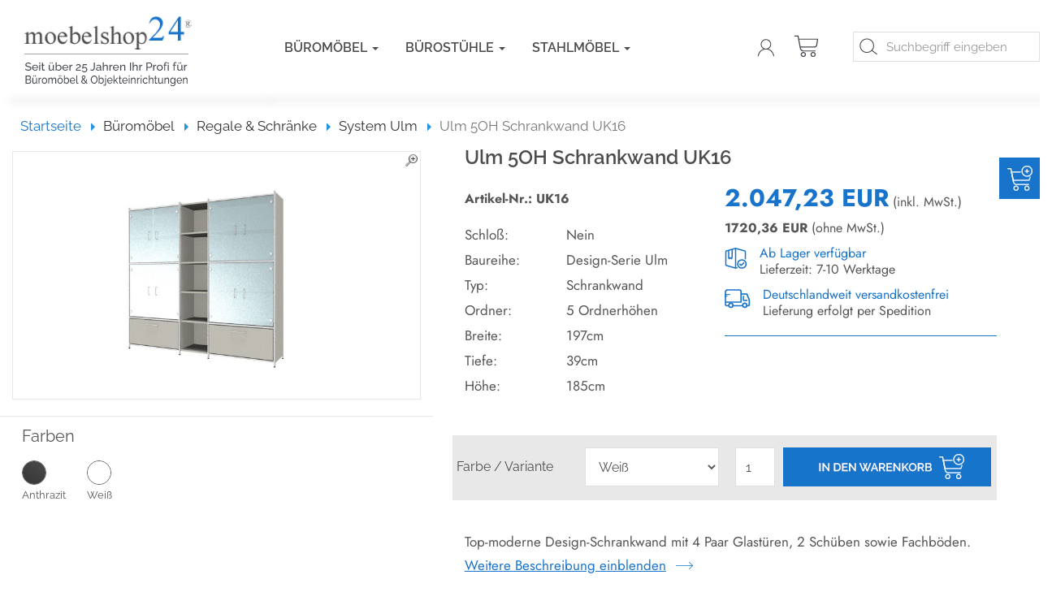

--- FILE ---
content_type: text/html; charset=utf-8
request_url: https://www.moebelshop24.de/bueromoebel/regale-schraenke/system-ulm/ulm-5oh-schrankwand-uk16.html
body_size: 17790
content:
<!DOCTYPE html>
<html lang="de">
<head>
<meta http-equiv="Content-Type" content="text/html; charset=utf-8" />
<base href="https://www.moebelshop24.de/" />
<title>5OH Schrankwand UK16 Ulm Kerkmann</title>
<link rel="canonical" href="https://www.moebelshop24.de/bueromoebel/regale-schraenke/system-ulm/ulm-5oh-schrankwand-uk16.html" />
<link rel="icon" href="/favicon.ico" type="image/x-icon"><meta name="robots" content="index,follow,noodp,noydir" />
<meta name="company" content="Moebelshop24 GmbH &amp; Co.KG" />
<meta name="publisher" content="Moebelshop24 GmbH &amp; Co.KG" />
<meta name="description" content="Ulm 5OH Schrankwand UK16 deutschlandweit Frei-Haus: 2.047,23 EUR inkl. MwSt. - ab Lager verfügbar | Lieferzeit: 7-10 Werktage" />
<meta name="keywords" content="Büromöbel" />
<meta name="generator" content="xt:Commerce 6.4.3" />
<meta name="google-site-verification" content="CvBc8bkWWlUFPlrJtXPjtVfQqVnOfxT5JcGPmEBbS0M" /><meta name="p:domain_verify" content="b7d7016019fde822c3eac2a539050a9a" /><link rel="dns-prefetch" href="//www.moebelshop24.de"><link rel="preconnect" href="//www.moebelshop24.de">
<script type="application/javascript" >var tooltips=[]; var ltip=[]; </script><link rel="stylesheet" type="text/css" href="https://www.moebelshop24.de/plugins/xt_product_options/xt_product_options_shop.css" />
<meta http-equiv="X-UA-Compatible" content="IE=edge" />
<meta name="viewport" content="width=device-width, initial-scale=1, maximum-scale=1, user-scalable=no">

<link rel="preload" href="templates/xt_responsive/fonts/PT-Sans/ptsans_regular/PTS55F-webfont.woff" as="font" type="font/woff" crossorigin>
<link rel="preload" href="templates/xt_responsive/fonts/PT-Sans/ptsans_bold/PTS75F-webfont.woff" as="font" type="font/woff" crossorigin>
<link rel="preload" href="templates/xt_responsive/components/fontawesome/fonts/fontawesome-webfont.woff2?v=4.7.0" as="font" type="font/woff2" crossorigin>
<link rel="preload" href="templates/xt_responsive/components/bootstrap/dist/fonts/glyphicons-halflings-regular.woff2" as="font" type="font/woff2" crossorigin>


<script > 

const getUrl = window.location;
const baseUri = '/';
const baseUrl = getUrl.protocol + "//" + 'www.moebelshop24.de/';

window.XT = {
    baseUrl: baseUrl,
    baseUri: baseUri,
    language:  'de',
        page : {
            page_name : 'product'
            },
        version : {
            type: 'PRO',
            version : '6.4.3'
        }
};

</script>

<script type="text/javascript">
    const xt_product_options_debugmodus = "false";
    const xt_product_options_base_url   = "https://www.moebelshop24.de/";
    console.log(xt_product_options_base_url);
</script>
 <script type='text/javascript'>var configCloseInfoAfter = 8000;var coeAjaxCartCrossSellTimeout = 3;var coeAjaxCartCrossSellThirdParty = false;</script>
<!-- HTML5 shiv IE8 support of HTML5 elements -->
<!--[if lt IE 9]>
<script  src="templates/xt_responsive/components/html5shiv/dist/html5shiv.min.js"></script>
<![endif]-->

<script type="text/javascript">

</script>
<link rel="stylesheet" type="text/css" href="https://www.moebelshop24.de/cache/style_1xt_responsive_m24_2023_header.css?39b8a94977a546c476e3d98b7c51394f" />

<script type="application/ld+json">
{
    "@context": "https://schema.org/",
    "@type": "BreadcrumbList",
    "name": "Breadcrump navigation",
    "itemListElement": [
        {
            "@type": "ListItem",
            "position": 1,
            "name": "Startseite",
            "item": "https://www.moebelshop24.de"
        },
        {
            "@type": "ListItem",
            "position": 2,
            "name": "B\u00fcrom\u00f6bel",
            "item": "https://www.moebelshop24.de/bueromoebel.html"
        },
        {
            "@type": "ListItem",
            "position": 3,
            "name": "Regale & Schr\u00e4nke",
            "item": "https://www.moebelshop24.de/bueromoebel/regale-schraenke.html"
        },
        {
            "@type": "ListItem",
            "position": 4,
            "name": "System Ulm",
            "item": "https://www.moebelshop24.de/bueromoebel/regale-schraenke/system-ulm.html"
        },
        {
            "@type": "ListItem",
            "position": 5,
            "name": "Ulm 5OH Schrankwand UK16",
            "item": "https://www.moebelshop24.de/bueromoebel/regale-schraenke/system-ulm/ulm-5oh-schrankwand-uk16.html"
        }
    ]
}
</script>

<script type="application/ld+json">
{
    "@context": "https://schema.org/",
    "@type": "Product",
    "name": "Ulm 5OH Schrankwand UK16",
    "description": "Top-moderne Design-Schrankwand mit 4 Paar Glast\u00fcren, 2 Sch\u00fcben sowie Fachb\u00f6den.Seitenwangen, bestehend aus dreiseitig umlaufenden verchromten Rundrohr.E1-G\u00fcteplatten mit strapazierf\u00e4higer, pflegeleichter Oberfl\u00e4che (Melaminharz).Glast\u00fcren aus satiniertem ESG-Glas (4mm stark).Serienm\u00e4\u00dfig mit Stellf\u00fc\u00dfen zum einfachen H\u00f6henausgleich.Seitenwangen mit ABS-Kante.inklusive 19mm starke Fachb\u00f6den.3mm dicke Sichtr\u00fcckwandvoll verchromte Griffe (10.5cm lang)\nLIEFERUNG &amp; MONTAGE:\nDie Lieferung erfolgt deutschlandweit Frei-Bordsteinkante. Einfacher Aufbau mit verst\u00e4ndlicher\nMontageanleitung, auch f\u00fcr Laien problemlos und schnell durchzuf\u00fchren. Auf Wunsch: vor Ort Montageservice \nmit Verpackungsr\u00fccknahme gegen Aufpreis m\u00f6glich.",
    "sku": "UK16",
    "brand": {
        "@type": "Organization",
        "name": "Kerkmann"
    },
    "image": [
        {
            "@type": "ImageObject",
            "name": "Ulm 5OH Schrankwand UK16",
            "url": "/media/images/product/info/uk16-ww.jpg",
            "thumbnail": {
                "url": "/media/images/product/thumb/uk16-ww.jpg"
            }
        }
    ],
    "offers": {
        "@type": "Offer",
        "ItemAvailability": "InStock",
        "url": "https://www.moebelshop24.de/bueromoebel/regale-schraenke/system-ulm/ulm-5oh-schrankwand-uk16.html",
        "priceCurrency": "EUR",
        "price": 2047.23,
        "priceValidUntil": "2028-01-19",
        "seller": {
            "@type": "Organization",
            "name": "Moebelshop24 GmbH & Co.KG"
        },
        "itemCondition": "https://schema.org/NewCondition"
    }
}
</script>

			<!-- Google Tag Manager -->
			<script>
			dataLayer = [];
			</script>
			<script>(function(w,d,s,l,i){w[l]=w[l]||[];w[l].push({'gtm.start':
			new Date().getTime(),event:'gtm.js'});var f=d.getElementsByTagName(s)[0],
			j=d.createElement(s),dl=l!='dataLayer'?'&l='+l:'';j.async=true;j.src=
			'//www.googletagmanager.com/gtm.js?id='+i+dl;f.parentNode.insertBefore(j,f);
			})(window,document,'script','dataLayer','GTM-T5X73L3');</script>
			<!-- End Google Tag Manager -->
			<link rel="alternate" hreflang="de" href="https://www.moebelshop24.de/bueromoebel/regale-schraenke/system-ulm/ulm-5oh-schrankwand-uk16.html" />
<link rel="alternate" hreflang="x-default" href="https://www.moebelshop24.de/bueromoebel/regale-schraenke/system-ulm/ulm-5oh-schrankwand-uk16.html" />
</head>
<body >
			<!-- Google Tag Manager (noscript) -->
			<noscript><iframe src="//www.googletagmanager.com/ns.html?id=GTM-T5X73L3" height="0" width="0" style="display:none;visibility:hidden"></iframe></noscript>
			<!-- End Google Tag Manager (noscript) -->
			<input type="checkbox" id="coe_ajax_cart_slide_toggle" name="coe_ajax_cart_slide_toggle">
<div id="coe_ajax_cart_slide" class="  clearfix">

    <div class="coe_ajax_cart_slide_overlay">
        <label for="coe_ajax_cart_slide_toggle"></label>
    </div>
    <div class="coe_ajax_cart_slide_slider">
                            <div class="position-relative coe_ajax_cart_slide_button_open_wrapper">
    <label class="coe_ajax_cart_slide_open btn-primary btn-cart" for="coe_ajax_cart_slide_toggle">
        <img src="/templates/xt_responsive_m24_2023/img/2023/Icons-Moebel24_blau-31.png" alt="Warenkorb">
    </label>
</div>

        
        <form name="cart_slide14" id="coe_ajax_cart_form" action="https://www.moebelshop24.de/bueromoebel/regale-schraenke/system-ulm/ulm-5oh-schrankwand-uk16.html" method="post" >
        <input type="hidden" name="action" value="update_product" id="action15"  />
        <div id="coe_ajax_cart_slide_content">
            <div id="coe_ajax_cart_slide_header" class="clearfix">
                <div class="col-xs-12">
                    <div class="h2">Warenkorb</div>
                </div>
            </div>
            <label class="coe_ajax_cart_slide_close bg-default" for="coe_ajax_cart_slide_toggle">
                <svg xmlns="http://www.w3.org/2000/svg" width="24" height="24" viewBox="0 0 24 24" fill="none" stroke="currentColor" stroke-width="2"
                     stroke-linecap="round" stroke-linejoin="round" class="feather feather-x">
                    <line x1="18" y1="6" x2="6" y2="18"></line>
                    <line x1="6" y1="6" x2="18" y2="18"></line>
                </svg>
            </label>
            <div id="coe_ajax_cart_slide_content_outer">
                                                
                <div id="coe_ajax_cart_slide_content_inner">
                                            <div class="col col-xs-12">
                            Sie haben noch keine Artikel in Ihrem Warenkorb.
                        </div>
                                    </div>
            </div>

                                    <div id="coe_ajax_cart_slide_footer" class="clearfix">
                <div id="coe_ajax_cart_slide_footer_inner" class="box_cart clearfix">
                    <div class="coe_ajax_cart_footer_top clearfix">
                        
                    </div>
                    <ul>
                        <li class="row font-size-md">
                            <div class="col-7 col-md-6">
                                Summe exkl. MwSt.:
                            </div>
                            
                            <div class="col-5 col-md-6 text-right text-end">
                                0,00 EUR
                            </div>
                        </li>
                    
                                            
                        <li class="row font-size-md">
                            <div class="col-7 col-md-6">
                                <b>Gesamtsumme</b>
                            </div>
                            <div class="col-5 col-md-6 text-right text-end">
                                <b><span class="price-tag">0,00 EUR</span></b>
                            </div>
                        </li>
                        <li class="cart-subtotal row">
                        <div class="col-12 col-sm-12 m-1 mt-2 text-right">
                            Deutschlandweit keine Versandkosten
                        </div>
                        </li>
                    </ul>

                    <div id="coe_ajax_cart_slide_cart_bottom">
                        
                    </div>

                </div>

                                    <div id="coe_ajax_cart_slide_btns">
                        <div class="d-flex align-items-stretch pull-right">
                                                            <button type="submit" class="btn btn-default pull-left hidden-sm visible-xs">
                                    <i class="fa fa-refresh"></i>
                                    <span class="d-none d-sm-block">Aktualisieren</span>
                                </button>
                                                        
                            <label class="btn btn-default coe_ajax_cart_close" for="coe_ajax_cart_slide_toggle">
                                        Weiter einkaufen
                            </label>
                                                        <div class="ms-auto btn-group" role="group">
                                <a class="btn btn-default" href="https://www.moebelshop24.de/cart">
                                    Warenkorb
                                </a>
                                                                    <a class="btn btn-primary btn-cart" href="https://www.moebelshop24.de/checkout/shipping">
                                        Zur Kasse
                                    </a>
                                                            </div>
                        </div>
                        <div class="coe_ajax_cart_footer_bottom clearfix col-12 col-xs-12 text-center">
                                                                                                                    <div id="coe-ajax-cart-ppe-wrapper" class="my-1">
                                    <div id="coe-ajax-cart-ppe">
                                        
                                    </div>
                                </div>
                                                                                    
                            
                        </div>
                    </div>
                
            </div>
            
        </div>
        </form>
    </div>
</div>
    
<!-- Respond.js IE8 support of media queries -->
<!--[if lt IE 9]>
<script type="text/javascript" src="templates/xt_responsive_m24_2023/components/Respond/dest/respond.min.js"></script>
<![endif]-->

<div id="site-wrap" class="product-wrap subpage-wrap">
    
        <header id="header" class="hidden-print">
            <div class="header-top">
                <div class="container">
                    <div class="row">
                        <div class="col-12 col-xs-12 col-md-3 col-logo shadow-bottom">
                            <div class="sidebarInnerContent pull-right">
                                <div class="logo">
                                    <a title="Moebelshop24 - Ihr B&uuml;rom&ouml;bel Profi" href="/"><img class="img-responsive" src="/templates/xt_responsive_m24_2023/img/layout/logo.png" alt="Moebelshop24&reg; - Ihr B&uuml;rom&ouml;bel Profi"/></a>
                                </div>
                                                            </div>
                        </div>
                        <div class="col-12 col-xs-12 col-md-9 naviPane shadow-bottom">
                            <div class="row">
                                <div class="col-12 col-xs-12 col-md-8 col-lg-7 col-xl-5">
                                    <div class="main-navigation navbar navbar-default" role="navigation">
                                        <div class="navbar-header">
                                            <button type="button" class="navbar-toggle" data-toggle="collapse" data-target="#header .main-navigation .navbar-collapse">
                                                <span class="sr-only">Navigation</span>
                                                <span class="burger pull-left">
                                                    <span class="icon-bar"></span>
                                                    <span class="icon-bar"></span>
                                                    <span class="icon-bar"></span>
                                                </span>
                                                <span class="caret pull-left"></span>
                                            </button>
                                        </div>
                                        <div class="navbar-collapse collapse">
                                                            <ul class="nav navbar-nav">
                                    <li id="cid-2" class="level-1 lang-de active current first dropdown mega-dropdown">
                        <a class="dropdown-toggle" href="https://www.moebelshop24.de/bueromoebel.html" data-toggle="dropdown" data-hover="dropdown">
                            Büromöbel
                            <b class="caret"></b>                        </a>
                                                    <ul class="dropdown-menu">
                            <li class="level-2 col-12" style="max-width: 100%;width:100%;"><div class="mmenuTitle"><a href="https://www.moebelshop24.de/bueromoebel.html">Büromöbel</a></div></li>
                                                                                                            <li class="level-2">
                                        
                                            <div class="overlayImg"><a href="https://www.moebelshop24.de/bueromoebel/komplettbueros.html"><img src="/media/images/overlay/komplett-buero.jpg" alt="Komplettbüros" width="165" height="100"></a></div>
                                        
                                            <div class=" overlayText"><div class="secLeveLDropdownTr"><a href="https://www.moebelshop24.de/bueromoebel/komplettbueros.html" class="title" title="Komplettbüros">Komplettbüros</a></div></div>
                                        </li>
                                                                                                                                                <li class="level-2">
                                        
                                            <div class="overlayImg"><a href="https://www.moebelshop24.de/bueromoebel/schreibtische.html"><img src="/media/images/overlay/schreibtisch.jpg" alt="Schreibtische" width="165" height="100"></a></div>
                                        
                                            <div class=" overlayText"><div class="secLeveLDropdownTr"><a href="https://www.moebelshop24.de/bueromoebel/schreibtische.html" class="title" title="Schreibtische">Schreibtische</a></div></div>
                                        </li>
                                                                                                                                                <li class="level-2">
                                        
                                            <div class="overlayImg"><a href="https://www.moebelshop24.de/bueromoebel/rollcontainer.html"><img src="/media/images/overlay/container.jpg" alt="Rollcontainer" width="165" height="100"></a></div>
                                        
                                            <div class=" overlayText"><div class="secLeveLDropdownTr"><a href="https://www.moebelshop24.de/bueromoebel/rollcontainer.html" class="title" title="Rollcontainer">Rollcontainer</a></div></div>
                                        </li>
                                                                                                                                                <li class="level-2">
                                        
                                            <div class="overlayImg"><a href="https://www.moebelshop24.de/bueromoebel/konferenztische.html"><img src="/media/images/overlay/konferenztische.jpg" alt="Konferenztische" width="165" height="100"></a></div>
                                        
                                            <div class=" overlayText"><div class="secLeveLDropdownTr"><a href="https://www.moebelshop24.de/bueromoebel/konferenztische.html" class="title" title="Konferenztische">Konferenztische</a></div></div>
                                        </li>
                                                                                                                                                <li class="level-2">
                                        
                                            <div class="overlayImg"><a href="https://www.moebelshop24.de/bueromoebel/empfangstheken.html"><img src="/media/images/overlay/theken-counter.jpg" alt="Empfangstheken" width="165" height="100"></a></div>
                                        
                                            <div class=" overlayText"><div class="secLeveLDropdownTr"><a href="https://www.moebelshop24.de/bueromoebel/empfangstheken.html" class="title" title="Empfangstheken">Empfangstheken</a></div></div>
                                        </li>
                                                                                                                                                <li class="level-2">
                                        
                                            <div class="overlayImg"><a href="https://www.moebelshop24.de/bueromoebel/regale-schraenke.html"><img src="/media/images/overlay/regal-schranksysteme.jpg" alt="Regale &amp; Schränke" width="165" height="100"></a></div>
                                        
                                            <div class=" overlayText"><div class="secLeveLDropdownTr"><a href="https://www.moebelshop24.de/bueromoebel/regale-schraenke.html" class="title" title="Regale &amp; Schränke">Regale &amp; Schränke</a></div></div>
                                        </li>
                                                                                                                                                <li class="level-2">
                                        
                                            <div class="overlayImg"><a href="https://www.moebelshop24.de/bueromoebel/aktenschraenke.html"><img src="/media/images/overlay/schiebetueren-schraenke.jpg" alt="Aktenschränke" width="165" height="100"></a></div>
                                        
                                            <div class=" overlayText"><div class="secLeveLDropdownTr"><a href="https://www.moebelshop24.de/bueromoebel/aktenschraenke.html" class="title" title="Aktenschränke">Aktenschränke</a></div></div>
                                        </li>
                                                                                                                                                <li class="level-2">
                                        
                                            <div class="overlayImg"><a href="https://www.moebelshop24.de/bueromoebel/sideboards.html"><img src="/media/images/overlay/sideboards.jpg" alt="Sideboards" width="165" height="100"></a></div>
                                        
                                            <div class=" overlayText"><div class="secLeveLDropdownTr"><a href="https://www.moebelshop24.de/bueromoebel/sideboards.html" class="title" title="Sideboards">Sideboards</a></div></div>
                                        </li>
                                                                                                                                                <li class="level-2">
                                        
                                            <div class="overlayImg"><a href="https://www.moebelshop24.de/bueromoebel/buerowagen.html"><img src="/media/images/overlay/buerowagen.jpg" alt="Bürowagen" width="165" height="100"></a></div>
                                        
                                            <div class=" overlayText"><div class="secLeveLDropdownTr"><a href="https://www.moebelshop24.de/bueromoebel/buerowagen.html" class="title" title="Bürowagen">Bürowagen</a></div></div>
                                        </li>
                                                                                                                                                <li class="level-2">
                                        
                                            <div class="overlayImg"><a href="https://www.moebelshop24.de/bueromoebel/zubehoer.html"><img src="/media/images/overlay/zubehoer.jpg" alt="Zubehör &amp; Blenden" width="165" height="100"></a></div>
                                        
                                            <div class=" overlayText"><div class="secLeveLDropdownTr"><a href="https://www.moebelshop24.de/bueromoebel/zubehoer.html" class="title" title="Zubehör &amp; Blenden">Zubehör &amp; Blenden</a></div></div>
                                        </li>
                                                                                                </ul>
                                            </li>
                                    <li id="cid-1" class="level-1 lang-de dropdown mega-dropdown">
                        <a class="dropdown-toggle" href="https://www.moebelshop24.de/buerostuehle.html" data-toggle="dropdown" data-hover="dropdown">
                            Bürostühle
                            <b class="caret"></b>                        </a>
                                                    <ul class="dropdown-menu">
                            <li class="level-2 col-12" style="max-width: 100%;width:100%;"><div class="mmenuTitle"><a href="https://www.moebelshop24.de/buerostuehle.html">Bürostühle</a></div></li>
                                                                                                            <li class="level-2">
                                        
                                            <div class="overlayImg"><a href="https://www.moebelshop24.de/buerostuehle/drehstuehle.html"><img src="/media/images/overlay/drehstuehle.jpg" alt="Drehstühle" width="165" height="100"></a></div>
                                        
                                            <div class=" overlayText"><div class="secLeveLDropdownTr"><a href="https://www.moebelshop24.de/buerostuehle/drehstuehle.html" class="title" title="Drehstühle">Drehstühle</a></div></div>
                                        </li>
                                                                                                                                                <li class="level-2">
                                        
                                            <div class="overlayImg"><a href="https://www.moebelshop24.de/buerostuehle/testsieger.html"><img src="/media/images/overlay/testsieger.jpg" alt="Testsieger" width="165" height="100"></a></div>
                                        
                                            <div class=" overlayText"><div class="secLeveLDropdownTr"><a href="https://www.moebelshop24.de/buerostuehle/testsieger.html" class="title" title="Testsieger">Testsieger</a></div></div>
                                        </li>
                                                                                                                                                <li class="level-2">
                                        
                                            <div class="overlayImg"><a href="https://www.moebelshop24.de/buerostuehle/arbeitsstuehle.html"><img src="/media/images/overlay/arbeitsstuehle.jpg" alt="Arbeitsstühle" width="165" height="100"></a></div>
                                        
                                            <div class=" overlayText"><div class="secLeveLDropdownTr"><a href="https://www.moebelshop24.de/buerostuehle/arbeitsstuehle.html" class="title" title="Arbeitsstühle">Arbeitsstühle</a></div></div>
                                        </li>
                                                                                                                                                <li class="level-2">
                                        
                                            <div class="overlayImg"><a href="https://www.moebelshop24.de/buerostuehle/konferenzstuehle.html"><img src="/media/images/overlay/konferenzstuehle.jpg" alt="Konferenzstühle" width="165" height="100"></a></div>
                                        
                                            <div class=" overlayText"><div class="secLeveLDropdownTr"><a href="https://www.moebelshop24.de/buerostuehle/konferenzstuehle.html" class="title" title="Konferenzstühle">Konferenzstühle</a></div></div>
                                        </li>
                                                                                                                                                <li class="level-2">
                                        
                                            <div class="overlayImg"><a href="https://www.moebelshop24.de/buerostuehle/bodenschutzmatten.html"><img src="/media/images/overlay/bodenschutz.jpg" alt="Bodenschutzmatten" width="165" height="100"></a></div>
                                        
                                            <div class=" overlayText"><div class="secLeveLDropdownTr"><a href="https://www.moebelshop24.de/buerostuehle/bodenschutzmatten.html" class="title" title="Bodenschutzmatten">Bodenschutzmatten</a></div></div>
                                        </li>
                                                                                                </ul>
                                            </li>
                                    <li id="cid-66" class="level-1 lang-de last dropdown mega-dropdown">
                        <a class="dropdown-toggle" href="https://www.moebelshop24.de/stahlmoebel.html" data-toggle="dropdown" data-hover="dropdown">
                            Stahlmöbel
                            <b class="caret"></b>                        </a>
                                                    <ul class="dropdown-menu">
                            <li class="level-2 col-12" style="max-width: 100%;width:100%;"><div class="mmenuTitle"><a href="https://www.moebelshop24.de/stahlmoebel.html">Stahlmöbel</a></div></li>
                                                                                                            <li class="level-2">
                                        
                                            <div class="overlayImg"><a href="https://www.moebelshop24.de/stahlmoebel/stahlschraenke.html"><img src="/media/images/overlay/stahlschraenke_0.jpg" alt="Stahlschränke" width="165" height="100"></a></div>
                                        
                                            <div class=" overlayText"><div class="secLeveLDropdownTr"><a href="https://www.moebelshop24.de/stahlmoebel/stahlschraenke.html" class="title" title="Stahlschränke">Stahlschränke</a></div></div>
                                        </li>
                                                                                                                                                <li class="level-2">
                                        
                                            <div class="overlayImg"><a href="https://www.moebelshop24.de/stahlmoebel/rollladenschraenke.html"><img src="/media/images/overlay/rolladen_0.jpg" alt="Rollladenschränke" width="165" height="100"></a></div>
                                        
                                            <div class=" overlayText"><div class="secLeveLDropdownTr"><a href="https://www.moebelshop24.de/stahlmoebel/rollladenschraenke.html" class="title" title="Rollladenschränke">Rollladenschränke</a></div></div>
                                        </li>
                                                                                                                                                <li class="level-2">
                                        
                                            <div class="overlayImg"><a href="https://www.moebelshop24.de/stahlmoebel/haengeregistraturschraenke.html"><img src="/media/images/overlay/haengeregister_0.jpg" alt="Hängeregisterschränke" width="165" height="100"></a></div>
                                        
                                            <div class=" overlayText"><div class="secLeveLDropdownTr"><a href="https://www.moebelshop24.de/stahlmoebel/haengeregistraturschraenke.html" class="title" title="Hängeregisterschränke">Hängeregisterschränke</a></div></div>
                                        </li>
                                                                                                                                                <li class="level-2">
                                        
                                            <div class="overlayImg"><a href="https://www.moebelshop24.de/stahlmoebel/spinde-schliessfaecher.html"><img src="/media/images/overlay/spind_0.jpg" alt="Spinde &amp; Schließfächer" width="165" height="100"></a></div>
                                        
                                            <div class=" overlayText"><div class="secLeveLDropdownTr"><a href="https://www.moebelshop24.de/stahlmoebel/spinde-schliessfaecher.html" class="title" title="Spinde &amp; Schließfächer">Spinde &amp; Schließfächer</a></div></div>
                                        </li>
                                                                                                </ul>
                                            </li>
                            </ul>
    
                                        </div>
                                    </div>
                                </div>
                                
                                <div class="col-12 col-xs-12 col-md-4 col-lg-5 col-xl-7">
                                    <div class="row">
                                        <div class="hidden-xs hidden-sm hidden-md hidden-lg col-lg-4 col-xl-4 headerPhoneColumn">
                                        <!--  <a href="tel:+495202928850" class="headerTel tel">+49 (0)5202 / 92 885 - 0</a> -->										 
												<div class="quality_claim">											
													<p class="claim_distance">
														<span class="blue" style="font-size: 20px; font-weight: 500;">Top</span><span style="font-size: 20px; font-weight: 500;"> Qualität</span><br>
														<span style="font-size: 13px;">gnadenlos günstig</span>
													</p>						
												</div>			 
                                        </div>
                                        <div class="col-12 col-xs-12 col-md-12 col-lg-4 col-xl-3 headerIconsColumn">
                                            <div class="meta-navigation">
                                                <ul class="user list-inline pull-right">
                                                                                                                                                                                 <li class="userLink"><a href="https://www.moebelshop24.de/customer/login" data-toggle="modal" data-target="#loginModal" data-remote="false"><img src="/templates/xt_responsive_m24_2023/img/2023/Icons-Moebel24_blau-12.png" alt="Mein Konto" /></a></li>
                                                                                                                                                                         <li>
             <a href="https://www.moebelshop24.de/cart"><img src="/templates/xt_responsive_m24_2023/img/2023/Icons-Moebel24_blau-11.png" alt="Cart" />
        </a>
    </li>
                                                </ul>
                                            </div><!-- .meta-navigation -->
                                        </div>
                                        <div class="col-12 col-xs-12 col-md-12 col-lg-8 col-xl-5 headerSearchColumn">
                                            <div id="box-search-box" class="box-search-box">
    <form class="search-box-form" name="search_box4" action="https://www.moebelshop24.de/search?info=1387" method="get" >
        <input type="hidden" name="page" value="search" id="page5"  />
        <input type="hidden" name="page_action" value="query" id="page_action6"  />
        <input type="hidden" name="desc" value="" id="desc7"  />
        <input type="hidden" name="sdesc" value="on" id="sdesc8"  />
        <input type="hidden" name="sformsent" value="1" id="sformsent9"  />
        <input type="hidden" name="search" autocomplete="off" class="niceform" id="search10"  />
        <div class="input-group">
                <div class="topSearchText"><input type="text" name="keywords" class="form-control keywords" value="" placeholder="Suchbegriff eingeben" /></div>
        </div>
    </form>
</div>

                                        </div>
                                    </div>
                                </div>
                            </div>
                        </div>
                    </div>
                </div>
            </div><!-- .header-top -->
        </header><!-- #header -->

        <noscript>
            <div class="container">
                <div class="alert alert-danger text-center">
                    <p><i class="fa fa-3x fa-exclamation-triangle"></i></p>
                    Um alle Funktionen dieser Website nutzen zu können,<br />sollten Sie <strong>JavaScript in Ihrem Browser aktivieren</strong>.
                </div>
            </div>
        </noscript>

		<div id="navContainer" class="container">
            <div class="fullWBG">
                <ul class="navbar-mega hidden hidden-float-breakpoint with-backdrop-shadow"></ul>
                <div class="clearfix"></div>
            </div>
		</div>

		

		        <div id="container" class="container">
        <script id="trustamiwidget" type="text/javascript" src="https://cdn.trustami.com/widgetapi/widget2/trustami-widget.js" data-profile="573c5cefcc96c5fa6a8b4569" data-user="4500c665809acb282fc56075443bcb3de8783789" data-platform="0" ></script>
            
            <div id="content" class="row">
                            <div class="col primary col-sm-12 col-md-12 ">
                                                                <div id="breadcrumb" class="breadcrumb-container product">
                                <div class="container">
                            <ul class="breadcrumb">
                                        <li class="home"><a href="https://www.moebelshop24.de" title="Startseite" class="text-muted">Startseite<span class="sr-only">Startseite</span></a></li>
                                                            <li><span><a href="https://www.moebelshop24.de/bueromoebel.html"><span>Büromöbel</span></a></span></li>
                                                            <li><span><a href="https://www.moebelshop24.de/bueromoebel/regale-schraenke.html"><span>Regale &amp; Schränke</span></a></span></li>
                                                            <li><span><a href="https://www.moebelshop24.de/bueromoebel/regale-schraenke/system-ulm.html"><span>System Ulm</span></a></span></li>
                                                            <li class="active" title="Ulm 5OH Schrankwand UK16">Ulm 5OH Schrankwand UK16</li>
                        </ul>
                                </div>
                            </div>
                                                
                        <div class="productInfo1 row product_tpl_ohne_reiter" style="min-height: 450px;">    <div class="col-12 col-xs-12 col-sm-5 col-md-5">
        <div class="row pImagesContainer">
                                                    <div class="col-12 col-xs-12 col-sm-12 col-md-12">
                                    <div id="productInfoImages">
                            <div id="infoImgBig" class="infoImgBig" style="border:1px solid #E8E8E8;margin-top:5px;margin-bottom:5px;">
                                <a href="/media/images/product/popup/uk16-ww.jpg" class="fancygroup bigImgA" rel="pdetail2"><img src="/media/images/product/popup/uk16-ww.jpg" class="bigImgTag img-responsive" alt="Ulm 5OH Schrankwand UK16" /><img src="/templates/xt_responsive_m24_2023/img/icons/lupe.png" class="lupe" alt="vergr&ouml;&szlig;ern" title="vergr&ouml;&szlig;ern" width="16" height="16" /></a>
                            </div>
                    </div>
                            </div>
            
                        
        </div>
        
<div class="optionImgBoxWarp"><div class="optionImgBox">
	<div class="h5">Farben</div>
	<div class="floatbox">
			     		<div class="optionImgElement" onclick="changeOptionSelect('farbvarianten','aa')">
			<span class="optionImgElementList round"><img src="/media/images/xtproductoptionvalues/aa.jpg" alt="Anthrazit" width="50" height="50" /></span><div class="clearfix"></div>			Anthrazit
		</div>
			     		<div class="optionImgElement" onclick="changeOptionSelect('farbvarianten','ww')">
			<span class="optionImgElementList round"><img src="/media/images/xtproductoptionvalues/w.jpg" alt="Weiß" width="50" height="50" /></span><div class="clearfix"></div>			Weiß
		</div>
		</div>
	</div></div>




        <div class="clearfix"></div>
        <div>



</div>
    </div>

    <div class="col-12 col-xs-12 col-sm-1 col-md-1 pSpacer">
    </div>
    
    <div class="col-12 col-xs-12 col-sm-6 col-md-6 prodDataCol">
        <h1>Ulm 5OH Schrankwand UK16</h1>
        <div class="row jost prodData" style="margin-top: 20px;">
            <div class="col-12 col-xs-12 col-sm-12 col-md-12 col-lg-6">
                                    <p style="font-weight:bold;margin-top:4px;">
                        Artikel-Nr.: UK16<input type="hidden" value="uk16" name="modelnr" id="modelnr">
                    </p>
                                
                <div class="tabDim">
                                                        <table cellpadding="0" cellspacing="0" border="0">
                    <tr>
                <td class="td_name">Schloß:</td>
                <td class="td_value">Nein</td>
            </tr>
                    <tr>
                <td class="td_name">Baureihe:</td>
                <td class="td_value">Design-Serie Ulm</td>
            </tr>
                    <tr>
                <td class="td_name">Typ:</td>
                <td class="td_value">Schrankwand</td>
            </tr>
                    <tr>
                <td class="td_name">Ordner:</td>
                <td class="td_value">5 Ordnerhöhen</td>
            </tr>
                    <tr>
                <td class="td_name">Breite:</td>
                <td class="td_value">197cm</td>
            </tr>
                    <tr>
                <td class="td_name">Tiefe:</td>
                <td class="td_value">39cm</td>
            </tr>
                    <tr>
                <td class="td_name">Höhe:</td>
                <td class="td_value">185cm</td>
            </tr>
                </table>
    

                                    </div>
            </div>

            <div class="col-12 col-xs-12 col-sm-12 col-md-12 col-lg-6 priceBlock">
			
							
								
                <p>
                    <span id="priceBruttoArea" class="blue h1" data-pbruttoproduct="2047.23"><span class="price-tag">2.047,23 EUR</span></span> (inkl. MwSt.)
                </p>
                
                 <p>
                    <span id="priceNettoArea" style="font-weight:bold;" data-pnettoproduct="1720.36">1720,36</span> <span style="font-weight:bold;"> EUR</span> (ohne MwSt.)
                </p>

                                    <p class="prodStatus"><img src="/templates/xt_responsive_m24_2023/img/2023/Icons-Moebel24_blau-15.png" alt="Ab Lager verf&uuml;gbar"> <span class="blue">Ab Lager verf&uuml;gbar</span><br />Lieferzeit: 7-10 Werktage</p>
                
                <p class="prodStatus"><img src="/templates/xt_responsive_m24_2023/img/2023/Icons-Moebel24_blau-14.png" alt="Ab Lager verf&uuml;gbar"><span class="blue">Deutschlandweit versandkostenfrei</span>
                                    <br />Lieferung erfolgt per Spedition
                                </p>
                
                
                <div class="prodMediaBlock">
                    
                                                                                                 
                    
                                    </div>
            </div>
            
            <div class="col-12 col-xs-12 col-sm-12 col-md-12">
                <div class="row addCart">
                    
                    
                                        <form name="product2" action="https://www.moebelshop24.de/bueromoebel/regale-schraenke/system-ulm/ulm-5oh-schrankwand-uk16.html" method="post" >
                    <input type="hidden" name="action" value="add_product" id="action3"  />
                    <input type="hidden" name="product" value="1387"  />
                    
                    <div class="col-12 col-xs-12 col-sm-12 col-md-6 col-lg-3 optLabel" style="padding-right:0px;"><div style="line-height: 48px;">Farbe / Variante</div></div>
                    <div class="col-12 col-xs-12 col-sm-12 col-md-6 col-lg-3 optSel" style="padding:0px;">
	<!-- Info messages validation messages -->
			

	<!-- Reedit Options -->
	
		<select onchange="showOptionBig()" id="farbvarianten" class="varianten1 variantenelement" name="products_info[1387][1_SELECT]">
														
		
					<option data-addpriceb="0" data-addpricen="0" id="opt_aa" value="390">Anthrazit</option>
					<option data-addpriceb="0" data-addpricen="0" id="opt_ww" selected="selected" value="391">Weiß</option>
				</select>

	<!-- Product Options Content -->
		<!-- Reedit Options -->
	</div>
                                            <div class="col-3 col-xs-3 col-sm-12 col-md-5 col-lg-2 hidden-print mt-1 prodQty" style="padding-left:0px;">
                            <div class="qt-div pull-right" style="margin-right: 10px;max-width: 72px;">
                                <input type="text" name="qty" id="qtyinput" value="1" style="width:49px;float:left;"  />
                                <img id="plus_qty" class="cur hidden-xs" src="/templates/xt_responsive_m24_2023/img/2023/icon-plus.png" alt="Plus" />
                                <img id="minus_qty" class="cur hidden-xs" src="/templates/xt_responsive_m24_2023/img/2023/icon-minus.png" alt="Minus" />
                            </div>
                        </div>
                                
                        <div class="col-9 col-xs-9 col-sm-12 col-md-7 col-lg-4 cButton mt-1" style="padding-left:0px;">
                                    <input class="addButtonC" type="image" src="/templates/xt_responsive_m24_2023/img/buttons/de/button_in_cart.png" data-toggle="tooltip" alt="In den Warenkorb">
                        </div>
                                        <div class="clearfix"></div>
                    </form>
                                        
                </div>
                
                                    <div class="productInfo1 jost">
                        <div class="productInfoDesc productInfoDetailSpacer"><br>Top-moderne Design-Schrankwand mit 4 Paar Glastüren, 2 Schüben sowie Fachböden.<br><br><ul><li>Seitenwangen, bestehend aus dreiseitig umlaufenden <b>verchromten Rundrohr</b>.</li><li>E1-Güteplatten mit strapazierfähiger, pflegeleichter Oberfläche (Melaminharz).</li><li>Glastüren aus <b>satiniertem ESG-Glas</b> (4mm stark).</li><li>Serienmäßig mit Stellfüßen zum einfachen Höhenausgleich.</li><li>Seitenwangen mit <b>ABS-Kante</b>.</li><li>inklusive 19mm starke Fachböden.</li><li>3mm dicke <b>Sichtrückwand</b></li><li><b>voll verchromte Griffe</b> (10.5cm lang)</li></ul><br>
<p>LIEFERUNG &amp; MONTAGE:<br>
Die Lieferung erfolgt deutschlandweit Frei-Bordsteinkante. Einfacher Aufbau mit verständlicher
Montageanleitung, auch für Laien problemlos und schnell durchzuführen. Auf Wunsch: vor Ort Montageservice 
mit Verpackungsrücknahme gegen Aufpreis möglich.</p>
							
								
								
							<div style="margin-top: 30px; margin-bottom: 20px;">
																MARKE / HERSTELLER:<br>
																																																																								Theo KERKMANN Büromöbelfabrik GmbH & Co. KG<br><span style="font-size:14px;">Kerkmannstraße 1 | D-33729 Bielefeld | info@kerkmann.de</span>
																																							</div>	
									
						</div>
                        <div class="showMoreDesc blue" style="cursor:pointer;"><span>Weitere Beschreibung einblenden</span></div>
                        <div class="showLowDesc blue" style="cursor:pointer;display:none;"><span>Weitere Beschreibung ausblenden</span></div>
                    </div>
                                
            </div>
        </div>
    </div>

    <div class="col-md-12 hidden-sm hidden-xs" style="margin-top: 30px;">
        	<div class="carusellSlideHeader">System Ulm:</div>

<div id="carusellSlide">
	<div class="wt-scroller" id="prod_cross">
        <div class="prev-btn"></div>          
  		<div class="slides">
	  		<ul id="productscroller_ul">
			<li>
            <div class="pslidebg">
                <div class="pslidebgName">
                    <a href="https://www.moebelshop24.de/bueromoebel/regale-schraenke/system-ulm/ulm-2oh-regal-r240.html" rel="nofollow">Ulm 2OH Regal R240</a>
                </div>
            <div>

            <div class="row">
                                    <div class="col-sm-4 col-md-4">
                        <a rel="nofollow" href="https://www.moebelshop24.de/bueromoebel/regale-schraenke/system-ulm/ulm-2oh-regal-r240.html" title="Ulm 2OH Regal R240"><span rel="imgtip[10]" ><img src="/media/images/product/thumb/r240-aa.jpg" class="slidprodimg" alt="Ulm 2OH Regal R240" /></span></a>
                        
                        <script type="text/javascript">
                            tooltips[10]=['/media/images/product/info/r240-aa.jpg']		
                        </script>
                    </div>
                                                    <div class="col-sm-8 col-md-8 jost">
                    <div class="pslidemid">            <table cellpadding="0" cellspacing="0" border="0">
                    <tr>
                <td class="td_name">Schloß:</td>
                <td class="td_value">-</td>
            </tr>
                    <tr>
                <td class="td_name">Breite:</td>
                <td class="td_value">41cm</td>
            </tr>
                    <tr>
                <td class="td_name">Tiefe:</td>
                <td class="td_value">39cm</td>
            </tr>
                    <tr>
                <td class="td_name">Höhe:</td>
                <td class="td_value">78cm</td>
            </tr>
                </table>
    
</div>
                    
                    <div class="pslideprice"><b class="blue">195,78 EUR</b> (brutto)</div>
                    <div class="pslideprice" style="white-space:nowrap;"><b>164,52 EUR</b> (netto)</div>
                </div>
            </div>
		</li>
			<li>
            <div class="pslidebg">
                <div class="pslidebgName">
                    <a href="https://www.moebelshop24.de/bueromoebel/regale-schraenke/system-ulm/ulm-2oh-regal-r280.html" rel="nofollow">Ulm 2OH Regal R280</a>
                </div>
            <div>

            <div class="row">
                                    <div class="col-sm-4 col-md-4">
                        <a rel="nofollow" href="https://www.moebelshop24.de/bueromoebel/regale-schraenke/system-ulm/ulm-2oh-regal-r280.html" title="Ulm 2OH Regal R280"><span rel="imgtip[11]" ><img src="/media/images/product/thumb/r280-aa.jpg" class="slidprodimg" alt="Ulm 2OH Regal R280" /></span></a>
                        
                        <script type="text/javascript">
                            tooltips[11]=['/media/images/product/info/r280-aa.jpg']		
                        </script>
                    </div>
                                                    <div class="col-sm-8 col-md-8 jost">
                    <div class="pslidemid">            <table cellpadding="0" cellspacing="0" border="0">
                    <tr>
                <td class="td_name">Schloß:</td>
                <td class="td_value">-</td>
            </tr>
                    <tr>
                <td class="td_name">Breite:</td>
                <td class="td_value">80cm</td>
            </tr>
                    <tr>
                <td class="td_name">Tiefe:</td>
                <td class="td_value">39cm</td>
            </tr>
                    <tr>
                <td class="td_name">Höhe:</td>
                <td class="td_value">78cm</td>
            </tr>
                </table>
    
</div>
                    
                    <div class="pslideprice"><b class="blue">214,19 EUR</b> (brutto)</div>
                    <div class="pslideprice" style="white-space:nowrap;"><b>179,99 EUR</b> (netto)</div>
                </div>
            </div>
		</li>
			<li>
            <div class="pslidebg">
                <div class="pslidebgName">
                    <a href="https://www.moebelshop24.de/bueromoebel/regale-schraenke/system-ulm/ulm-2oh-schrank-s28t.html" rel="nofollow">Ulm 2OH Schrank S28T</a>
                </div>
            <div>

            <div class="row">
                                    <div class="col-sm-4 col-md-4">
                        <a rel="nofollow" href="https://www.moebelshop24.de/bueromoebel/regale-schraenke/system-ulm/ulm-2oh-schrank-s28t.html" title="Ulm 2OH Schrank S28T"><span rel="imgtip[12]" ><img src="/media/images/product/thumb/s28t-aa.jpg" class="slidprodimg" alt="Ulm 2OH Schrank S28T" /></span></a>
                        
                        <script type="text/javascript">
                            tooltips[12]=['/media/images/product/info/s28t-aa.jpg']		
                        </script>
                    </div>
                                                    <div class="col-sm-8 col-md-8 jost">
                    <div class="pslidemid">            <table cellpadding="0" cellspacing="0" border="0">
                    <tr>
                <td class="td_name">Schloß:</td>
                <td class="td_value">Ja</td>
            </tr>
                    <tr>
                <td class="td_name">Breite:</td>
                <td class="td_value">80cm</td>
            </tr>
                    <tr>
                <td class="td_name">Tiefe:</td>
                <td class="td_value">39cm</td>
            </tr>
                    <tr>
                <td class="td_name">Höhe:</td>
                <td class="td_value">78cm</td>
            </tr>
                </table>
    
</div>
                    
                    <div class="pslideprice"><b class="blue">339,90 EUR</b> (brutto)</div>
                    <div class="pslideprice" style="white-space:nowrap;"><b>285,63 EUR</b> (netto)</div>
                </div>
            </div>
		</li>
			<li>
            <div class="pslidebg">
                <div class="pslidebgName">
                    <a href="https://www.moebelshop24.de/bueromoebel/regale-schraenke/system-ulm/ulm-2oh-schrank-s28G.html" rel="nofollow">Ulm 2OH Schrank S28G</a>
                </div>
            <div>

            <div class="row">
                                    <div class="col-sm-4 col-md-4">
                        <a rel="nofollow" href="https://www.moebelshop24.de/bueromoebel/regale-schraenke/system-ulm/ulm-2oh-schrank-s28G.html" title="Ulm 2OH Schrank S28G"><span rel="imgtip[13]" ><img src="/media/images/product/thumb/s28g-ag.jpg" class="slidprodimg" alt="Ulm 2OH Schrank S28G" /></span></a>
                        
                        <script type="text/javascript">
                            tooltips[13]=['/media/images/product/info/s28g-ag.jpg']		
                        </script>
                    </div>
                                                    <div class="col-sm-8 col-md-8 jost">
                    <div class="pslidemid">            <table cellpadding="0" cellspacing="0" border="0">
                    <tr>
                <td class="td_name">Schloß:</td>
                <td class="td_value">Nein</td>
            </tr>
                    <tr>
                <td class="td_name">Breite:</td>
                <td class="td_value">80cm</td>
            </tr>
                    <tr>
                <td class="td_name">Tiefe:</td>
                <td class="td_value">39cm</td>
            </tr>
                    <tr>
                <td class="td_name">Höhe:</td>
                <td class="td_value">78cm</td>
            </tr>
                </table>
    
</div>
                    
                    <div class="pslideprice"><b class="blue">389,69 EUR</b> (brutto)</div>
                    <div class="pslideprice" style="white-space:nowrap;"><b>327,47 EUR</b> (netto)</div>
                </div>
            </div>
		</li>
			<li>
            <div class="pslidebg">
                <div class="pslidebgName">
                    <a href="https://www.moebelshop24.de/bueromoebel/regale-schraenke/system-ulm/ulm-2oh-schrank-S28S.html" rel="nofollow">Ulm 2OH Schrank S28S</a>
                </div>
            <div>

            <div class="row">
                                    <div class="col-sm-4 col-md-4">
                        <a rel="nofollow" href="https://www.moebelshop24.de/bueromoebel/regale-schraenke/system-ulm/ulm-2oh-schrank-S28S.html" title="Ulm 2OH Schrank S28S"><span rel="imgtip[14]" ><img src="/media/images/product/thumb/s28s-aa.jpg" class="slidprodimg" alt="Ulm 2OH Schrank S28S" /></span></a>
                        
                        <script type="text/javascript">
                            tooltips[14]=['/media/images/product/info/s28s-aa.jpg']		
                        </script>
                    </div>
                                                    <div class="col-sm-8 col-md-8 jost">
                    <div class="pslidemid">            <table cellpadding="0" cellspacing="0" border="0">
                    <tr>
                <td class="td_name">Schloß:</td>
                <td class="td_value">Nein</td>
            </tr>
                    <tr>
                <td class="td_name">Breite:</td>
                <td class="td_value">80cm</td>
            </tr>
                    <tr>
                <td class="td_name">Tiefe:</td>
                <td class="td_value">39cm</td>
            </tr>
                    <tr>
                <td class="td_name">Höhe:</td>
                <td class="td_value">78cm</td>
            </tr>
                </table>
    
</div>
                    
                    <div class="pslideprice"><b class="blue">534,73 EUR</b> (brutto)</div>
                    <div class="pslideprice" style="white-space:nowrap;"><b>449,35 EUR</b> (netto)</div>
                </div>
            </div>
		</li>
			<li>
            <div class="pslidebg">
                <div class="pslidebgName">
                    <a href="https://www.moebelshop24.de/bueromoebel/regale-schraenke/system-ulm/ulm-haengeregisterschrank.html" rel="nofollow">Ulm Hängeregisterschrank</a>
                </div>
            <div>

            <div class="row">
                                    <div class="col-sm-4 col-md-4">
                        <a rel="nofollow" href="https://www.moebelshop24.de/bueromoebel/regale-schraenke/system-ulm/ulm-haengeregisterschrank.html" title="Ulm Hängeregisterschrank"><span rel="imgtip[15]" ><img src="/media/images/product/thumb/s210h-aa.jpg" class="slidprodimg" alt="Ulm Hängeregisterschrank" /></span></a>
                        
                        <script type="text/javascript">
                            tooltips[15]=['/media/images/product/info/s210h-aa.jpg']		
                        </script>
                    </div>
                                                    <div class="col-sm-8 col-md-8 jost">
                    <div class="pslidemid">            <table cellpadding="0" cellspacing="0" border="0">
                    <tr>
                <td class="td_name">Schloß:</td>
                <td class="td_value">Ja</td>
            </tr>
                    <tr>
                <td class="td_name">Breite:</td>
                <td class="td_value">100cm</td>
            </tr>
                    <tr>
                <td class="td_name">Tiefe:</td>
                <td class="td_value">39cm</td>
            </tr>
                    <tr>
                <td class="td_name">Höhe:</td>
                <td class="td_value">78cm</td>
            </tr>
                </table>
    
</div>
                    
                    <div class="pslideprice"><b class="blue">665,84 EUR</b> (brutto)</div>
                    <div class="pslideprice" style="white-space:nowrap;"><b>559,53 EUR</b> (netto)</div>
                </div>
            </div>
		</li>
			<li>
            <div class="pslidebg">
                <div class="pslidebgName">
                    <a href="https://www.moebelshop24.de/bueromoebel/regal-schranksysteme/system-ulm/ulm-3oh-regal-r340.html" rel="nofollow">Ulm 3OH Regal R340</a>
                </div>
            <div>

            <div class="row">
                                    <div class="col-sm-4 col-md-4">
                        <a rel="nofollow" href="https://www.moebelshop24.de/bueromoebel/regal-schranksysteme/system-ulm/ulm-3oh-regal-r340.html" title="Ulm 3OH Regal R340"><span rel="imgtip[16]" ><img src="/media/images/product/thumb/r340-aa.jpg" class="slidprodimg" alt="Ulm 3OH Regal R340" /></span></a>
                        
                        <script type="text/javascript">
                            tooltips[16]=['/media/images/product/info/r340-aa.jpg']		
                        </script>
                    </div>
                                                    <div class="col-sm-8 col-md-8 jost">
                    <div class="pslidemid">            <table cellpadding="0" cellspacing="0" border="0">
                    <tr>
                <td class="td_name">Schloß:</td>
                <td class="td_value">-</td>
            </tr>
                    <tr>
                <td class="td_name">Breite:</td>
                <td class="td_value">41cm</td>
            </tr>
                    <tr>
                <td class="td_name">Tiefe:</td>
                <td class="td_value">39cm</td>
            </tr>
                    <tr>
                <td class="td_name">Höhe:</td>
                <td class="td_value">115cm</td>
            </tr>
                </table>
    
</div>
                    
                    <div class="pslideprice"><b class="blue">244,64 EUR</b> (brutto)</div>
                    <div class="pslideprice" style="white-space:nowrap;"><b>205,58 EUR</b> (netto)</div>
                </div>
            </div>
		</li>
			<li>
            <div class="pslidebg">
                <div class="pslidebgName">
                    <a href="https://www.moebelshop24.de/bueromoebel/regal-schranksysteme/system-ulm/ulm-3oh-regal-r380.html" rel="nofollow">Ulm 3OH Regal R380</a>
                </div>
            <div>

            <div class="row">
                                    <div class="col-sm-4 col-md-4">
                        <a rel="nofollow" href="https://www.moebelshop24.de/bueromoebel/regal-schranksysteme/system-ulm/ulm-3oh-regal-r380.html" title="Ulm 3OH Regal R380"><span rel="imgtip[17]" ><img src="/media/images/product/thumb/r380-aa.jpg" class="slidprodimg" alt="Ulm 3OH Regal R380" /></span></a>
                        
                        <script type="text/javascript">
                            tooltips[17]=['/media/images/product/info/r380-aa.jpg']		
                        </script>
                    </div>
                                                    <div class="col-sm-8 col-md-8 jost">
                    <div class="pslidemid">            <table cellpadding="0" cellspacing="0" border="0">
                    <tr>
                <td class="td_name">Schloß:</td>
                <td class="td_value">-</td>
            </tr>
                    <tr>
                <td class="td_name">Breite:</td>
                <td class="td_value">80cm</td>
            </tr>
                    <tr>
                <td class="td_name">Tiefe:</td>
                <td class="td_value">39cm</td>
            </tr>
                    <tr>
                <td class="td_name">Höhe:</td>
                <td class="td_value">115cm</td>
            </tr>
                </table>
    
</div>
                    
                    <div class="pslideprice"><b class="blue">279,72 EUR</b> (brutto)</div>
                    <div class="pslideprice" style="white-space:nowrap;"><b>235,06 EUR</b> (netto)</div>
                </div>
            </div>
		</li>
			<li>
            <div class="pslidebg">
                <div class="pslidebgName">
                    <a href="https://www.moebelshop24.de/bueromoebel/regal-schranksysteme/system-ulm/ulm-3oh-schrank-s38t.html" rel="nofollow">Ulm 3OH Schrank S38T</a>
                </div>
            <div>

            <div class="row">
                                    <div class="col-sm-4 col-md-4">
                        <a rel="nofollow" href="https://www.moebelshop24.de/bueromoebel/regal-schranksysteme/system-ulm/ulm-3oh-schrank-s38t.html" title="Ulm 3OH Schrank S38T"><span rel="imgtip[18]" ><img src="/media/images/product/thumb/s38t-aa.jpg" class="slidprodimg" alt="Ulm 3OH Schrank S38T" /></span></a>
                        
                        <script type="text/javascript">
                            tooltips[18]=['/media/images/product/info/s38t-aa.jpg']		
                        </script>
                    </div>
                                                    <div class="col-sm-8 col-md-8 jost">
                    <div class="pslidemid">            <table cellpadding="0" cellspacing="0" border="0">
                    <tr>
                <td class="td_name">Schloß:</td>
                <td class="td_value">Ja</td>
            </tr>
                    <tr>
                <td class="td_name">Breite:</td>
                <td class="td_value">80cm</td>
            </tr>
                    <tr>
                <td class="td_name">Tiefe:</td>
                <td class="td_value">39cm</td>
            </tr>
                    <tr>
                <td class="td_name">Höhe:</td>
                <td class="td_value">115cm</td>
            </tr>
                </table>
    
</div>
                    
                    <div class="pslideprice"><b class="blue">415,69 EUR</b> (brutto)</div>
                    <div class="pslideprice" style="white-space:nowrap;"><b>349,32 EUR</b> (netto)</div>
                </div>
            </div>
		</li>
			<li>
            <div class="pslidebg">
                <div class="pslidebgName">
                    <a href="https://www.moebelshop24.de/bueromoebel/regal-schranksysteme/system-ulm/ulm-3oh-schrank-s38s.html" rel="nofollow">Ulm 3OH Schrank S38S</a>
                </div>
            <div>

            <div class="row">
                                    <div class="col-sm-4 col-md-4">
                        <a rel="nofollow" href="https://www.moebelshop24.de/bueromoebel/regal-schranksysteme/system-ulm/ulm-3oh-schrank-s38s.html" title="Ulm 3OH Schrank S38S"><span rel="imgtip[19]" ><img src="/media/images/product/thumb/s38s-aa.jpg" class="slidprodimg" alt="Ulm 3OH Schrank S38S" /></span></a>
                        
                        <script type="text/javascript">
                            tooltips[19]=['/media/images/product/info/s38s-aa.jpg']		
                        </script>
                    </div>
                                                    <div class="col-sm-8 col-md-8 jost">
                    <div class="pslidemid">            <table cellpadding="0" cellspacing="0" border="0">
                    <tr>
                <td class="td_name">Schloß:</td>
                <td class="td_value">Nein</td>
            </tr>
                    <tr>
                <td class="td_name">Breite:</td>
                <td class="td_value">80cm</td>
            </tr>
                    <tr>
                <td class="td_name">Tiefe:</td>
                <td class="td_value">39cm</td>
            </tr>
                    <tr>
                <td class="td_name">Höhe:</td>
                <td class="td_value">115cm</td>
            </tr>
                </table>
    
</div>
                    
                    <div class="pslideprice"><b class="blue">599,52 EUR</b> (brutto)</div>
                    <div class="pslideprice" style="white-space:nowrap;"><b>503,80 EUR</b> (netto)</div>
                </div>
            </div>
		</li>
			<li>
            <div class="pslidebg">
                <div class="pslidebgName">
                    <a href="https://www.moebelshop24.de/bueromoebel/regale-schraenke/system-ulm/ulm-5oh-regal-r540.html" rel="nofollow">Ulm 5OH Regal R540</a>
                </div>
            <div>

            <div class="row">
                                    <div class="col-sm-4 col-md-4">
                        <a rel="nofollow" href="https://www.moebelshop24.de/bueromoebel/regale-schraenke/system-ulm/ulm-5oh-regal-r540.html" title="Ulm 5OH Regal R540"><span rel="imgtip[110]" ><img src="/media/images/product/thumb/r540-aa.jpg" class="slidprodimg" alt="Ulm 5OH Regal R540" /></span></a>
                        
                        <script type="text/javascript">
                            tooltips[110]=['/media/images/product/info/r540-aa.jpg']		
                        </script>
                    </div>
                                                    <div class="col-sm-8 col-md-8 jost">
                    <div class="pslidemid">            <table cellpadding="0" cellspacing="0" border="0">
                    <tr>
                <td class="td_name">Schloß:</td>
                <td class="td_value">-</td>
            </tr>
                    <tr>
                <td class="td_name">Breite:</td>
                <td class="td_value">41cm</td>
            </tr>
                    <tr>
                <td class="td_name">Tiefe:</td>
                <td class="td_value">39cm</td>
            </tr>
                    <tr>
                <td class="td_name">Höhe:</td>
                <td class="td_value">185cm</td>
            </tr>
                </table>
    
</div>
                    
                    <div class="pslideprice"><b class="blue">339,83 EUR</b> (brutto)</div>
                    <div class="pslideprice" style="white-space:nowrap;"><b>285,57 EUR</b> (netto)</div>
                </div>
            </div>
		</li>
			<li>
            <div class="pslidebg">
                <div class="pslidebgName">
                    <a href="https://www.moebelshop24.de/bueromoebel/regale-schraenke/system-ulm/ulm-5oh-regal-r580.html" rel="nofollow">Ulm 5OH Regal R580</a>
                </div>
            <div>

            <div class="row">
                                    <div class="col-sm-4 col-md-4">
                        <a rel="nofollow" href="https://www.moebelshop24.de/bueromoebel/regale-schraenke/system-ulm/ulm-5oh-regal-r580.html" title="Ulm 5OH Regal R580"><span rel="imgtip[111]" ><img src="/media/images/product/thumb/r580-aa.jpg" class="slidprodimg" alt="Ulm 5OH Regal R580" /></span></a>
                        
                        <script type="text/javascript">
                            tooltips[111]=['/media/images/product/info/r580-aa.jpg']		
                        </script>
                    </div>
                                                    <div class="col-sm-8 col-md-8 jost">
                    <div class="pslidemid">            <table cellpadding="0" cellspacing="0" border="0">
                    <tr>
                <td class="td_name">Schloß:</td>
                <td class="td_value">-</td>
            </tr>
                    <tr>
                <td class="td_name">Breite:</td>
                <td class="td_value">80cm</td>
            </tr>
                    <tr>
                <td class="td_name">Tiefe:</td>
                <td class="td_value">39cm</td>
            </tr>
                    <tr>
                <td class="td_name">Höhe:</td>
                <td class="td_value">185cm</td>
            </tr>
                </table>
    
</div>
                    
                    <div class="pslideprice"><b class="blue">397,69 EUR</b> (brutto)</div>
                    <div class="pslideprice" style="white-space:nowrap;"><b>334,19 EUR</b> (netto)</div>
                </div>
            </div>
		</li>
			<li>
            <div class="pslidebg">
                <div class="pslidebgName">
                    <a href="https://www.moebelshop24.de/bueromoebel/regale-schraenke/system-ulm/ulm-5oh-schrank-s58t.html" rel="nofollow">Ulm 5OH Schrank S58T</a>
                </div>
            <div>

            <div class="row">
                                    <div class="col-sm-4 col-md-4">
                        <a rel="nofollow" href="https://www.moebelshop24.de/bueromoebel/regale-schraenke/system-ulm/ulm-5oh-schrank-s58t.html" title="Ulm 5OH Schrank S58T"><span rel="imgtip[112]" ><img src="/media/images/product/thumb/s58t-aa.jpg" class="slidprodimg" alt="Ulm 5OH Schrank S58T" /></span></a>
                        
                        <script type="text/javascript">
                            tooltips[112]=['/media/images/product/info/s58t-aa.jpg']		
                        </script>
                    </div>
                                                    <div class="col-sm-8 col-md-8 jost">
                    <div class="pslidemid">            <table cellpadding="0" cellspacing="0" border="0">
                    <tr>
                <td class="td_name">Schloß:</td>
                <td class="td_value">Ja</td>
            </tr>
                    <tr>
                <td class="td_name">Breite:</td>
                <td class="td_value">80cm</td>
            </tr>
                    <tr>
                <td class="td_name">Tiefe:</td>
                <td class="td_value">39cm</td>
            </tr>
                    <tr>
                <td class="td_name">Höhe:</td>
                <td class="td_value">185cm</td>
            </tr>
                </table>
    
</div>
                    
                    <div class="pslideprice"><b class="blue">589,58 EUR</b> (brutto)</div>
                    <div class="pslideprice" style="white-space:nowrap;"><b>495,45 EUR</b> (netto)</div>
                </div>
            </div>
		</li>
			<li>
            <div class="pslidebg">
                <div class="pslidebgName">
                    <a href="https://www.moebelshop24.de/bueromoebel/regale-schraenke/system-ulm/ulm-5oh-schrank-s58tt.html" rel="nofollow">Ulm 5OH Schrank S58TT</a>
                </div>
            <div>

            <div class="row">
                                    <div class="col-sm-4 col-md-4">
                        <a rel="nofollow" href="https://www.moebelshop24.de/bueromoebel/regale-schraenke/system-ulm/ulm-5oh-schrank-s58tt.html" title="Ulm 5OH Schrank S58TT"><span rel="imgtip[113]" ><img src="/media/images/product/thumb/s58tt-aa.jpg" class="slidprodimg" alt="Ulm 5OH Schrank S58TT" /></span></a>
                        
                        <script type="text/javascript">
                            tooltips[113]=['/media/images/product/info/s58tt-aa.jpg']		
                        </script>
                    </div>
                                                    <div class="col-sm-8 col-md-8 jost">
                    <div class="pslidemid">            <table cellpadding="0" cellspacing="0" border="0">
                    <tr>
                <td class="td_name">Schloß:</td>
                <td class="td_value">Ja</td>
            </tr>
                    <tr>
                <td class="td_name">Breite:</td>
                <td class="td_value">80cm</td>
            </tr>
                    <tr>
                <td class="td_name">Tiefe:</td>
                <td class="td_value">39cm</td>
            </tr>
                    <tr>
                <td class="td_name">Höhe:</td>
                <td class="td_value">185cm</td>
            </tr>
                </table>
    
</div>
                    
                    <div class="pslideprice"><b class="blue">658,45 EUR</b> (brutto)</div>
                    <div class="pslideprice" style="white-space:nowrap;"><b>553,32 EUR</b> (netto)</div>
                </div>
            </div>
		</li>
			<li>
            <div class="pslidebg">
                <div class="pslidebgName">
                    <a href="https://www.moebelshop24.de/bueromoebel/regale-schraenke/system-ulm/ulm-5oh-schrank-s58S.html" rel="nofollow">Ulm 5OH Schrank S58S</a>
                </div>
            <div>

            <div class="row">
                                    <div class="col-sm-4 col-md-4">
                        <a rel="nofollow" href="https://www.moebelshop24.de/bueromoebel/regale-schraenke/system-ulm/ulm-5oh-schrank-s58S.html" title="Ulm 5OH Schrank S58S"><span rel="imgtip[114]" ><img src="/media/images/product/thumb/s58s-aa.jpg" class="slidprodimg" alt="Ulm 5OH Schrank S58S" /></span></a>
                        
                        <script type="text/javascript">
                            tooltips[114]=['/media/images/product/info/s58s-aa.jpg']		
                        </script>
                    </div>
                                                    <div class="col-sm-8 col-md-8 jost">
                    <div class="pslidemid">            <table cellpadding="0" cellspacing="0" border="0">
                    <tr>
                <td class="td_name">Schloß:</td>
                <td class="td_value">Nein</td>
            </tr>
                    <tr>
                <td class="td_name">Breite:</td>
                <td class="td_value">80cm</td>
            </tr>
                    <tr>
                <td class="td_name">Tiefe:</td>
                <td class="td_value">39cm</td>
            </tr>
                    <tr>
                <td class="td_name">Höhe:</td>
                <td class="td_value">185cm</td>
            </tr>
                </table>
    
</div>
                    
                    <div class="pslideprice"><b class="blue">714,59 EUR</b> (brutto)</div>
                    <div class="pslideprice" style="white-space:nowrap;"><b>600,50 EUR</b> (netto)</div>
                </div>
            </div>
		</li>
			<li>
            <div class="pslidebg">
                <div class="pslidebgName">
                    <a href="https://www.moebelshop24.de/bueromoebel/regale-schraenke/system-ulm/ulm-5oh-schrank-s58gt.html" rel="nofollow">Ulm 5OH Schrank S58GT</a>
                </div>
            <div>

            <div class="row">
                                    <div class="col-sm-4 col-md-4">
                        <a rel="nofollow" href="https://www.moebelshop24.de/bueromoebel/regale-schraenke/system-ulm/ulm-5oh-schrank-s58gt.html" title="Ulm 5OH Schrank S58GT"><span rel="imgtip[115]" ><img src="/media/images/product/thumb/s58gt-ag.jpg" class="slidprodimg" alt="Ulm 5OH Schrank S58GT" /></span></a>
                        
                        <script type="text/javascript">
                            tooltips[115]=['/media/images/product/info/s58gt-ag.jpg']		
                        </script>
                    </div>
                                                    <div class="col-sm-8 col-md-8 jost">
                    <div class="pslidemid">            <table cellpadding="0" cellspacing="0" border="0">
                    <tr>
                <td class="td_name">Schloß:</td>
                <td class="td_value">Ja</td>
            </tr>
                    <tr>
                <td class="td_name">Breite:</td>
                <td class="td_value">80cm</td>
            </tr>
                    <tr>
                <td class="td_name">Tiefe:</td>
                <td class="td_value">39cm</td>
            </tr>
                    <tr>
                <td class="td_name">Höhe:</td>
                <td class="td_value">185cm</td>
            </tr>
                </table>
    
</div>
                    
                    <div class="pslideprice"><b class="blue">699,34 EUR</b> (brutto)</div>
                    <div class="pslideprice" style="white-space:nowrap;"><b>587,68 EUR</b> (netto)</div>
                </div>
            </div>
		</li>
			<li>
            <div class="pslidebg">
                <div class="pslidebgName">
                    <a href="https://www.moebelshop24.de/bueromoebel/regale-schraenke/system-ulm/ulm-5oh-schrank-s58tg.html" rel="nofollow">Ulm 5OH Schrank S58TG</a>
                </div>
            <div>

            <div class="row">
                                    <div class="col-sm-4 col-md-4">
                        <a rel="nofollow" href="https://www.moebelshop24.de/bueromoebel/regale-schraenke/system-ulm/ulm-5oh-schrank-s58tg.html" title="Ulm 5OH Schrank S58TG"><span rel="imgtip[116]" ><img src="/media/images/product/thumb/s58tg-ag.jpg" class="slidprodimg" alt="Ulm 5OH Schrank S58TG" /></span></a>
                        
                        <script type="text/javascript">
                            tooltips[116]=['/media/images/product/info/s58tg-ag.jpg']		
                        </script>
                    </div>
                                                    <div class="col-sm-8 col-md-8 jost">
                    <div class="pslidemid">            <table cellpadding="0" cellspacing="0" border="0">
                    <tr>
                <td class="td_name">Schloß:</td>
                <td class="td_value">Ja</td>
            </tr>
                    <tr>
                <td class="td_name">Breite:</td>
                <td class="td_value">80cm</td>
            </tr>
                    <tr>
                <td class="td_name">Tiefe:</td>
                <td class="td_value">39cm</td>
            </tr>
                    <tr>
                <td class="td_name">Höhe:</td>
                <td class="td_value">185cm</td>
            </tr>
                </table>
    
</div>
                    
                    <div class="pslideprice"><b class="blue">699,34 EUR</b> (brutto)</div>
                    <div class="pslideprice" style="white-space:nowrap;"><b>587,68 EUR</b> (netto)</div>
                </div>
            </div>
		</li>
			<li>
            <div class="pslidebg">
                <div class="pslidebgName">
                    <a href="https://www.moebelshop24.de/bueromoebel/regale-schraenke/system-ulm/ulm-5oh-schrank-s58gg.html" rel="nofollow">Ulm 5OH Schrank S58GG</a>
                </div>
            <div>

            <div class="row">
                                    <div class="col-sm-4 col-md-4">
                        <a rel="nofollow" href="https://www.moebelshop24.de/bueromoebel/regale-schraenke/system-ulm/ulm-5oh-schrank-s58gg.html" title="Ulm 5OH Schrank S58GG"><span rel="imgtip[117]" ><img src="/media/images/product/thumb/s58gg-ag.jpg" class="slidprodimg" alt="Ulm 5OH Schrank S58GG" /></span></a>
                        
                        <script type="text/javascript">
                            tooltips[117]=['/media/images/product/info/s58gg-ag.jpg']		
                        </script>
                    </div>
                                                    <div class="col-sm-8 col-md-8 jost">
                    <div class="pslidemid">            <table cellpadding="0" cellspacing="0" border="0">
                    <tr>
                <td class="td_name">Schloß:</td>
                <td class="td_value">Nein</td>
            </tr>
                    <tr>
                <td class="td_name">Breite:</td>
                <td class="td_value">80cm</td>
            </tr>
                    <tr>
                <td class="td_name">Tiefe:</td>
                <td class="td_value">39cm</td>
            </tr>
                    <tr>
                <td class="td_name">Höhe:</td>
                <td class="td_value">185cm</td>
            </tr>
                </table>
    
</div>
                    
                    <div class="pslideprice"><b class="blue">748,76 EUR</b> (brutto)</div>
                    <div class="pslideprice" style="white-space:nowrap;"><b>629,21 EUR</b> (netto)</div>
                </div>
            </div>
		</li>
			<li>
            <div class="pslidebg">
                <div class="pslidebgName">
                    <a href="https://www.moebelshop24.de/bueromoebel/regale-schraenke/system-ulm/ulm-5oh-schrank-s58ts.html" rel="nofollow">Ulm 5OH Schrank S58TS</a>
                </div>
            <div>

            <div class="row">
                                    <div class="col-sm-4 col-md-4">
                        <a rel="nofollow" href="https://www.moebelshop24.de/bueromoebel/regale-schraenke/system-ulm/ulm-5oh-schrank-s58ts.html" title="Ulm 5OH Schrank S58TS"><span rel="imgtip[118]" ><img src="/media/images/product/thumb/s58ts-aa.jpg" class="slidprodimg" alt="Ulm 5OH Schrank S58TS" /></span></a>
                        
                        <script type="text/javascript">
                            tooltips[118]=['/media/images/product/info/s58ts-aa.jpg']		
                        </script>
                    </div>
                                                    <div class="col-sm-8 col-md-8 jost">
                    <div class="pslidemid">            <table cellpadding="0" cellspacing="0" border="0">
                    <tr>
                <td class="td_name">Schloß:</td>
                <td class="td_value">Ja</td>
            </tr>
                    <tr>
                <td class="td_name">Breite:</td>
                <td class="td_value">80cm</td>
            </tr>
                    <tr>
                <td class="td_name">Tiefe:</td>
                <td class="td_value">39cm</td>
            </tr>
                    <tr>
                <td class="td_name">Höhe:</td>
                <td class="td_value">185cm</td>
            </tr>
                </table>
    
</div>
                    
                    <div class="pslideprice"><b class="blue">849,92 EUR</b> (brutto)</div>
                    <div class="pslideprice" style="white-space:nowrap;"><b>714,22 EUR</b> (netto)</div>
                </div>
            </div>
		</li>
			<li>
            <div class="pslidebg">
                <div class="pslidebgName">
                    <a href="https://www.moebelshop24.de/bueromoebel/regale-schraenke/system-ulm/ulm-5oh-schrank-s58gs.html" rel="nofollow">Ulm 5OH Schrank S58GS</a>
                </div>
            <div>

            <div class="row">
                                    <div class="col-sm-4 col-md-4">
                        <a rel="nofollow" href="https://www.moebelshop24.de/bueromoebel/regale-schraenke/system-ulm/ulm-5oh-schrank-s58gs.html" title="Ulm 5OH Schrank S58GS"><span rel="imgtip[119]" ><img src="/media/images/product/thumb/s58gs-ag.jpg" class="slidprodimg" alt="Ulm 5OH Schrank S58GS" /></span></a>
                        
                        <script type="text/javascript">
                            tooltips[119]=['/media/images/product/info/s58gs-ag.jpg']		
                        </script>
                    </div>
                                                    <div class="col-sm-8 col-md-8 jost">
                    <div class="pslidemid">            <table cellpadding="0" cellspacing="0" border="0">
                    <tr>
                <td class="td_name">Schloß:</td>
                <td class="td_value">Nein</td>
            </tr>
                    <tr>
                <td class="td_name">Breite:</td>
                <td class="td_value">80cm</td>
            </tr>
                    <tr>
                <td class="td_name">Tiefe:</td>
                <td class="td_value">39cm</td>
            </tr>
                    <tr>
                <td class="td_name">Höhe:</td>
                <td class="td_value">185cm</td>
            </tr>
                </table>
    
</div>
                    
                    <div class="pslideprice"><b class="blue">899,50 EUR</b> (brutto)</div>
                    <div class="pslideprice" style="white-space:nowrap;"><b>755,88 EUR</b> (netto)</div>
                </div>
            </div>
		</li>
			<li>
            <div class="pslidebg">
                <div class="pslidebgName">
                    <a href="https://www.moebelshop24.de/bueromoebel/regale-schraenke/system-ulm/ulm-5oh-regal-r640.html" rel="nofollow">Ulm 6OH Regal R640</a>
                </div>
            <div>

            <div class="row">
                                    <div class="col-sm-4 col-md-4">
                        <a rel="nofollow" href="https://www.moebelshop24.de/bueromoebel/regale-schraenke/system-ulm/ulm-5oh-regal-r640.html" title="Ulm 6OH Regal R640"><span rel="imgtip[120]" ><img src="/media/images/product/thumb/r640-aa.jpg" class="slidprodimg" alt="Ulm 6OH Regal R640" /></span></a>
                        
                        <script type="text/javascript">
                            tooltips[120]=['/media/images/product/info/r640-aa.jpg']		
                        </script>
                    </div>
                                                    <div class="col-sm-8 col-md-8 jost">
                    <div class="pslidemid">            <table cellpadding="0" cellspacing="0" border="0">
                    <tr>
                <td class="td_name">Schloß:</td>
                <td class="td_value">-</td>
            </tr>
                    <tr>
                <td class="td_name">Breite:</td>
                <td class="td_value">41cm</td>
            </tr>
                    <tr>
                <td class="td_name">Tiefe:</td>
                <td class="td_value">39cm</td>
            </tr>
                    <tr>
                <td class="td_name">Höhe:</td>
                <td class="td_value">220cm</td>
            </tr>
                </table>
    
</div>
                    
                    <div class="pslideprice"><b class="blue">415,41 EUR</b> (brutto)</div>
                    <div class="pslideprice" style="white-space:nowrap;"><b>349,08 EUR</b> (netto)</div>
                </div>
            </div>
		</li>
			<li>
            <div class="pslidebg">
                <div class="pslidebgName">
                    <a href="https://www.moebelshop24.de/bueromoebel/regale-schraenke/system-ulm/ulm-6oh-regal-r680.html" rel="nofollow">Ulm 6OH Regal R680</a>
                </div>
            <div>

            <div class="row">
                                    <div class="col-sm-4 col-md-4">
                        <a rel="nofollow" href="https://www.moebelshop24.de/bueromoebel/regale-schraenke/system-ulm/ulm-6oh-regal-r680.html" title="Ulm 6OH Regal R680"><span rel="imgtip[121]" ><img src="/media/images/product/thumb/r680-aa.jpg" class="slidprodimg" alt="Ulm 6OH Regal R680" /></span></a>
                        
                        <script type="text/javascript">
                            tooltips[121]=['/media/images/product/info/r680-aa.jpg']		
                        </script>
                    </div>
                                                    <div class="col-sm-8 col-md-8 jost">
                    <div class="pslidemid">            <table cellpadding="0" cellspacing="0" border="0">
                    <tr>
                <td class="td_name">Schloß:</td>
                <td class="td_value">-</td>
            </tr>
                    <tr>
                <td class="td_name">Breite:</td>
                <td class="td_value">80cm</td>
            </tr>
                    <tr>
                <td class="td_name">Tiefe:</td>
                <td class="td_value">39cm</td>
            </tr>
                    <tr>
                <td class="td_name">Höhe:</td>
                <td class="td_value">220cm</td>
            </tr>
                </table>
    
</div>
                    
                    <div class="pslideprice"><b class="blue">459,62 EUR</b> (brutto)</div>
                    <div class="pslideprice" style="white-space:nowrap;"><b>386,24 EUR</b> (netto)</div>
                </div>
            </div>
		</li>
			<li>
            <div class="pslidebg">
                <div class="pslidebgName">
                    <a href="https://www.moebelshop24.de/bueromoebel/regale-schraenke/system-ulm/ulm-paar-2oh-tueren.html" rel="nofollow">Ulm Paar 2OH Türen Holz</a>
                </div>
            <div>

            <div class="row">
                                    <div class="col-sm-4 col-md-4">
                        <a rel="nofollow" href="https://www.moebelshop24.de/bueromoebel/regale-schraenke/system-ulm/ulm-paar-2oh-tueren.html" title="Ulm Paar 2OH Türen Holz"><span rel="imgtip[122]" ><img src="/media/images/product/thumb/uht2-aa.jpg" class="slidprodimg" alt="Ulm Paar 2OH Türen Holz" /></span></a>
                        
                        <script type="text/javascript">
                            tooltips[122]=['/media/images/product/info/uht2-aa.jpg']		
                        </script>
                    </div>
                                                    <div class="col-sm-8 col-md-8 jost">
                    <div class="pslidemid">            <table cellpadding="0" cellspacing="0" border="0">
                    <tr>
                <td class="td_name">Schloß:</td>
                <td class="td_value">Ja</td>
            </tr>
                    <tr>
                <td class="td_name">Breite:</td>
                <td class="td_value">75cm</td>
            </tr>
                    <tr>
                <td class="td_name">Tiefe:</td>
                <td class="td_value">-</td>
            </tr>
                    <tr>
                <td class="td_name">Höhe:</td>
                <td class="td_value">68cm</td>
            </tr>
                </table>
    
</div>
                    
                    <div class="pslideprice"><b class="blue">134,63 EUR</b> (brutto)</div>
                    <div class="pslideprice" style="white-space:nowrap;"><b>113,13 EUR</b> (netto)</div>
                </div>
            </div>
		</li>
			<li>
            <div class="pslidebg">
                <div class="pslidebgName">
                    <a href="https://www.moebelshop24.de/bueromoebel/regale-schraenke/system-ulm/ulm-paar-2oh-tueren-glas.html" rel="nofollow">Ulm Paar 2OH Türen Glas</a>
                </div>
            <div>

            <div class="row">
                                    <div class="col-sm-4 col-md-4">
                        <a rel="nofollow" href="https://www.moebelshop24.de/bueromoebel/regale-schraenke/system-ulm/ulm-paar-2oh-tueren-glas.html" title="Ulm Paar 2OH Türen Glas"><span rel="imgtip[123]" ><img src="/media/images/product/thumb/ugt2-gl.jpg" class="slidprodimg" alt="Ulm Paar 2OH Türen Glas" /></span></a>
                        
                        <script type="text/javascript">
                            tooltips[123]=['/media/images/product/info/ugt2-gl.jpg']		
                        </script>
                    </div>
                                                    <div class="col-sm-8 col-md-8 jost">
                    <div class="pslidemid">            <table cellpadding="0" cellspacing="0" border="0">
                    <tr>
                <td class="td_name">Schloß:</td>
                <td class="td_value">Nein</td>
            </tr>
                    <tr>
                <td class="td_name">Breite:</td>
                <td class="td_value">75cm</td>
            </tr>
                    <tr>
                <td class="td_name">Tiefe:</td>
                <td class="td_value">-</td>
            </tr>
                    <tr>
                <td class="td_name">Höhe:</td>
                <td class="td_value">68cm</td>
            </tr>
                </table>
    
</div>
                    
                    <div class="pslideprice"><b class="blue">184,90 EUR</b> (brutto)</div>
                    <div class="pslideprice" style="white-space:nowrap;"><b>155,38 EUR</b> (netto)</div>
                </div>
            </div>
		</li>
			<li>
            <div class="pslidebg">
                <div class="pslidebgName">
                    <a href="https://www.moebelshop24.de/bueromoebel/regale-schraenke/system-ulm/ulm-paar-5oh-tueren-holz.html" rel="nofollow">Ulm Paar 5OH Türen Holz</a>
                </div>
            <div>

            <div class="row">
                                    <div class="col-sm-4 col-md-4">
                        <a rel="nofollow" href="https://www.moebelshop24.de/bueromoebel/regale-schraenke/system-ulm/ulm-paar-5oh-tueren-holz.html" title="Ulm Paar 5OH Türen Holz"><span rel="imgtip[124]" ><img src="/media/images/product/thumb/uht5-aa.jpg" class="slidprodimg" alt="Ulm Paar 5OH Türen Holz" /></span></a>
                        
                        <script type="text/javascript">
                            tooltips[124]=['/media/images/product/info/uht5-aa.jpg']		
                        </script>
                    </div>
                                                    <div class="col-sm-8 col-md-8 jost">
                    <div class="pslidemid">            <table cellpadding="0" cellspacing="0" border="0">
                    <tr>
                <td class="td_name">Schloß:</td>
                <td class="td_value">Ja</td>
            </tr>
                    <tr>
                <td class="td_name">Breite:</td>
                <td class="td_value">75cm</td>
            </tr>
                    <tr>
                <td class="td_name">Tiefe:</td>
                <td class="td_value">-</td>
            </tr>
                    <tr>
                <td class="td_name">Höhe:</td>
                <td class="td_value">173cm</td>
            </tr>
                </table>
    
</div>
                    
                    <div class="pslideprice"><b class="blue">199,50 EUR</b> (brutto)</div>
                    <div class="pslideprice" style="white-space:nowrap;"><b>167,65 EUR</b> (netto)</div>
                </div>
            </div>
		</li>
			<li>
            <div class="pslidebg">
                <div class="pslidebgName">
                    <a href="https://www.moebelshop24.de/bueromoebel/regale-schraenke/system-ulm/ulm-1oh-schublade.html" rel="nofollow">Ulm 1OH Schublade</a>
                </div>
            <div>

            <div class="row">
                                    <div class="col-sm-4 col-md-4">
                        <a rel="nofollow" href="https://www.moebelshop24.de/bueromoebel/regale-schraenke/system-ulm/ulm-1oh-schublade.html" title="Ulm 1OH Schublade"><span rel="imgtip[125]" ><img src="/media/images/product/thumb/usl1-aa.jpg" class="slidprodimg" alt="Ulm 1OH Schublade" /></span></a>
                        
                        <script type="text/javascript">
                            tooltips[125]=['/media/images/product/info/usl1-aa.jpg']		
                        </script>
                    </div>
                                                    <div class="col-sm-8 col-md-8 jost">
                    <div class="pslidemid">            <table cellpadding="0" cellspacing="0" border="0">
                    <tr>
                <td class="td_name">Schloß:</td>
                <td class="td_value">Nein</td>
            </tr>
                    <tr>
                <td class="td_name">Breite:</td>
                <td class="td_value">75cm</td>
            </tr>
                    <tr>
                <td class="td_name">Tiefe:</td>
                <td class="td_value">-</td>
            </tr>
                    <tr>
                <td class="td_name">Höhe:</td>
                <td class="td_value">34cm</td>
            </tr>
                </table>
    
</div>
                    
                    <div class="pslideprice"><b class="blue">169,74 EUR</b> (brutto)</div>
                    <div class="pslideprice" style="white-space:nowrap;"><b>142,64 EUR</b> (netto)</div>
                </div>
            </div>
		</li>
			<li>
            <div class="pslidebg">
                <div class="pslidebgName">
                    <a href="https://www.moebelshop24.de/bueromoebel/regal-schranksysteme/system-ulm/ulm-sideboard-US7.html" rel="nofollow">Ulm Sideboard US7</a>
                </div>
            <div>

            <div class="row">
                                    <div class="col-sm-4 col-md-4">
                        <a rel="nofollow" href="https://www.moebelshop24.de/bueromoebel/regal-schranksysteme/system-ulm/ulm-sideboard-US7.html" title="Ulm Sideboard US7"><span rel="imgtip[126]" ><img src="/media/images/product/thumb/us7-aa.jpg" class="slidprodimg" alt="Ulm Sideboard US7" /></span></a>
                        
                        <script type="text/javascript">
                            tooltips[126]=['/media/images/product/info/us7-aa.jpg']		
                        </script>
                    </div>
                                                    <div class="col-sm-8 col-md-8 jost">
                    <div class="pslidemid">            <table cellpadding="0" cellspacing="0" border="0">
                    <tr>
                <td class="td_name">Schloß:</td>
                <td class="td_value">-</td>
            </tr>
                    <tr>
                <td class="td_name">Breite:</td>
                <td class="td_value">158cm</td>
            </tr>
                    <tr>
                <td class="td_name">Tiefe:</td>
                <td class="td_value">39cm</td>
            </tr>
                    <tr>
                <td class="td_name">Höhe:</td>
                <td class="td_value">78cm</td>
            </tr>
                </table>
    
</div>
                    
                    <div class="pslideprice"><b class="blue">698,72 EUR</b> (brutto)</div>
                    <div class="pslideprice" style="white-space:nowrap;"><b>587,16 EUR</b> (netto)</div>
                </div>
            </div>
		</li>
			<li>
            <div class="pslidebg">
                <div class="pslidebgName">
                    <a href="https://www.moebelshop24.de/bueromoebel/regal-schranksysteme/system-ulm/ulm-sideboard-us6.html" rel="nofollow">Ulm Sideboard US6</a>
                </div>
            <div>

            <div class="row">
                                    <div class="col-sm-4 col-md-4">
                        <a rel="nofollow" href="https://www.moebelshop24.de/bueromoebel/regal-schranksysteme/system-ulm/ulm-sideboard-us6.html" title="Ulm Sideboard US6"><span rel="imgtip[127]" ><img src="/media/images/product/thumb/us6-aa.jpg" class="slidprodimg" alt="Ulm Sideboard US6" /></span></a>
                        
                        <script type="text/javascript">
                            tooltips[127]=['/media/images/product/info/us6-aa.jpg']		
                        </script>
                    </div>
                                                    <div class="col-sm-8 col-md-8 jost">
                    <div class="pslidemid">            <table cellpadding="0" cellspacing="0" border="0">
                    <tr>
                <td class="td_name">Schloß:</td>
                <td class="td_value">-</td>
            </tr>
                    <tr>
                <td class="td_name">Breite:</td>
                <td class="td_value">158cm</td>
            </tr>
                    <tr>
                <td class="td_name">Tiefe:</td>
                <td class="td_value">39cm</td>
            </tr>
                    <tr>
                <td class="td_name">Höhe:</td>
                <td class="td_value">78cm</td>
            </tr>
                </table>
    
</div>
                    
                    <div class="pslideprice"><b class="blue">729,51 EUR</b> (brutto)</div>
                    <div class="pslideprice" style="white-space:nowrap;"><b>613,03 EUR</b> (netto)</div>
                </div>
            </div>
		</li>
			<li>
            <div class="pslidebg">
                <div class="pslidebgName">
                    <a href="https://www.moebelshop24.de/bueromoebel/regale-schraenke/system-ulm/ulm-sideboard-us5.html" rel="nofollow">Ulm Sideboard US5</a>
                </div>
            <div>

            <div class="row">
                                    <div class="col-sm-4 col-md-4">
                        <a rel="nofollow" href="https://www.moebelshop24.de/bueromoebel/regale-schraenke/system-ulm/ulm-sideboard-us5.html" title="Ulm Sideboard US5"><span rel="imgtip[128]" ><img src="/media/images/product/thumb/us5-aa.jpg" class="slidprodimg" alt="Ulm Sideboard US5" /></span></a>
                        
                        <script type="text/javascript">
                            tooltips[128]=['/media/images/product/info/us5-aa.jpg']		
                        </script>
                    </div>
                                                    <div class="col-sm-8 col-md-8 jost">
                    <div class="pslidemid">            <table cellpadding="0" cellspacing="0" border="0">
                    <tr>
                <td class="td_name">Schloß:</td>
                <td class="td_value">Ja</td>
            </tr>
                    <tr>
                <td class="td_name">Breite:</td>
                <td class="td_value">158cm</td>
            </tr>
                    <tr>
                <td class="td_name">Tiefe:</td>
                <td class="td_value">39cm</td>
            </tr>
                    <tr>
                <td class="td_name">Höhe:</td>
                <td class="td_value">78cm</td>
            </tr>
                </table>
    
</div>
                    
                    <div class="pslideprice"><b class="blue">676,98 EUR</b> (brutto)</div>
                    <div class="pslideprice" style="white-space:nowrap;"><b>568,89 EUR</b> (netto)</div>
                </div>
            </div>
		</li>
			<li>
            <div class="pslidebg">
                <div class="pslidebgName">
                    <a href="https://www.moebelshop24.de/bueromoebel/regale-schraenke/system-ulm/ulm-sideboard-us10.html" rel="nofollow">Ulm Sideboard US10</a>
                </div>
            <div>

            <div class="row">
                                    <div class="col-sm-4 col-md-4">
                        <a rel="nofollow" href="https://www.moebelshop24.de/bueromoebel/regale-schraenke/system-ulm/ulm-sideboard-us10.html" title="Ulm Sideboard US10"><span rel="imgtip[129]" ><img src="/media/images/product/thumb/us10-aa.jpg" class="slidprodimg" alt="Ulm Sideboard US10" /></span></a>
                        
                        <script type="text/javascript">
                            tooltips[129]=['/media/images/product/info/us10-aa.jpg']		
                        </script>
                    </div>
                                                    <div class="col-sm-8 col-md-8 jost">
                    <div class="pslidemid">            <table cellpadding="0" cellspacing="0" border="0">
                    <tr>
                <td class="td_name">Schloß:</td>
                <td class="td_value">Ja</td>
            </tr>
                    <tr>
                <td class="td_name">Breite:</td>
                <td class="td_value">158cm</td>
            </tr>
                    <tr>
                <td class="td_name">Tiefe:</td>
                <td class="td_value">39cm</td>
            </tr>
                    <tr>
                <td class="td_name">Höhe:</td>
                <td class="td_value">78cm</td>
            </tr>
                </table>
    
</div>
                    
                    <div class="pslideprice"><b class="blue">1049,56 EUR</b> (brutto)</div>
                    <div class="pslideprice" style="white-space:nowrap;"><b>881,98 EUR</b> (netto)</div>
                </div>
            </div>
		</li>
			<li>
            <div class="pslidebg">
                <div class="pslidebgName">
                    <a href="https://www.moebelshop24.de/bueromoebel/regale-schraenke/system-ulm/ulm-sideboard-us9.html" rel="nofollow">Ulm Sideboard US9</a>
                </div>
            <div>

            <div class="row">
                                    <div class="col-sm-4 col-md-4">
                        <a rel="nofollow" href="https://www.moebelshop24.de/bueromoebel/regale-schraenke/system-ulm/ulm-sideboard-us9.html" title="Ulm Sideboard US9"><span rel="imgtip[130]" ><img src="/media/images/product/thumb/us9-ag.jpg" class="slidprodimg" alt="Ulm Sideboard US9" /></span></a>
                        
                        <script type="text/javascript">
                            tooltips[130]=['/media/images/product/info/us9-ag.jpg']		
                        </script>
                    </div>
                                                    <div class="col-sm-8 col-md-8 jost">
                    <div class="pslidemid">            <table cellpadding="0" cellspacing="0" border="0">
                    <tr>
                <td class="td_name">Schloß:</td>
                <td class="td_value">Ja</td>
            </tr>
                    <tr>
                <td class="td_name">Breite:</td>
                <td class="td_value">197cm</td>
            </tr>
                    <tr>
                <td class="td_name">Tiefe:</td>
                <td class="td_value">39cm</td>
            </tr>
                    <tr>
                <td class="td_name">Höhe:</td>
                <td class="td_value">78cm</td>
            </tr>
                </table>
    
</div>
                    
                    <div class="pslideprice"><b class="blue">879,43 EUR</b> (brutto)</div>
                    <div class="pslideprice" style="white-space:nowrap;"><b>739,02 EUR</b> (netto)</div>
                </div>
            </div>
		</li>
			<li>
            <div class="pslidebg">
                <div class="pslidebgName">
                    <a href="https://www.moebelshop24.de/bueromoebel/regal-schranksysteme/system-ulm/ulm-sideboard-us3.html" rel="nofollow">Ulm Sideboard US3</a>
                </div>
            <div>

            <div class="row">
                                    <div class="col-sm-4 col-md-4">
                        <a rel="nofollow" href="https://www.moebelshop24.de/bueromoebel/regal-schranksysteme/system-ulm/ulm-sideboard-us3.html" title="Ulm Sideboard US3"><span rel="imgtip[131]" ><img src="/media/images/product/thumb/us3-aa.jpg" class="slidprodimg" alt="Ulm Sideboard US3" /></span></a>
                        
                        <script type="text/javascript">
                            tooltips[131]=['/media/images/product/info/us3-aa.jpg']		
                        </script>
                    </div>
                                                    <div class="col-sm-8 col-md-8 jost">
                    <div class="pslidemid">            <table cellpadding="0" cellspacing="0" border="0">
                    <tr>
                <td class="td_name">Schloß:</td>
                <td class="td_value">Ja</td>
            </tr>
                    <tr>
                <td class="td_name">Breite:</td>
                <td class="td_value">236cm</td>
            </tr>
                    <tr>
                <td class="td_name">Tiefe:</td>
                <td class="td_value">39cm</td>
            </tr>
                    <tr>
                <td class="td_name">Höhe:</td>
                <td class="td_value">78cm</td>
            </tr>
                </table>
    
</div>
                    
                    <div class="pslideprice"><b class="blue">949,22 EUR</b> (brutto)</div>
                    <div class="pslideprice" style="white-space:nowrap;"><b>797,66 EUR</b> (netto)</div>
                </div>
            </div>
		</li>
			<li>
            <div class="pslidebg">
                <div class="pslidebgName">
                    <a href="https://www.moebelshop24.de/bueromoebel/regale-schraenke/system-ulm/ulm-sideboard-us1.html" rel="nofollow">Ulm Sideboard US1</a>
                </div>
            <div>

            <div class="row">
                                    <div class="col-sm-4 col-md-4">
                        <a rel="nofollow" href="https://www.moebelshop24.de/bueromoebel/regale-schraenke/system-ulm/ulm-sideboard-us1.html" title="Ulm Sideboard US1"><span rel="imgtip[132]" ><img src="/media/images/product/thumb/us1-ag.jpg" class="slidprodimg" alt="Ulm Sideboard US1" /></span></a>
                        
                        <script type="text/javascript">
                            tooltips[132]=['/media/images/product/info/us1-ag.jpg']		
                        </script>
                    </div>
                                                    <div class="col-sm-8 col-md-8 jost">
                    <div class="pslidemid">            <table cellpadding="0" cellspacing="0" border="0">
                    <tr>
                <td class="td_name">Schloß:</td>
                <td class="td_value">Nein</td>
            </tr>
                    <tr>
                <td class="td_name">Breite:</td>
                <td class="td_value">236cm</td>
            </tr>
                    <tr>
                <td class="td_name">Tiefe:</td>
                <td class="td_value">39cm</td>
            </tr>
                    <tr>
                <td class="td_name">Höhe:</td>
                <td class="td_value">78cm</td>
            </tr>
                </table>
    
</div>
                    
                    <div class="pslideprice"><b class="blue">1397,73 EUR</b> (brutto)</div>
                    <div class="pslideprice" style="white-space:nowrap;"><b>1174,56 EUR</b> (netto)</div>
                </div>
            </div>
		</li>
			<li>
            <div class="pslidebg">
                <div class="pslidebgName">
                    <a href="https://www.moebelshop24.de/bueromoebel/regale-schraenke/system-ulm/ulm-sideboard-us2.html" rel="nofollow">Ulm Sideboard US2</a>
                </div>
            <div>

            <div class="row">
                                    <div class="col-sm-4 col-md-4">
                        <a rel="nofollow" href="https://www.moebelshop24.de/bueromoebel/regale-schraenke/system-ulm/ulm-sideboard-us2.html" title="Ulm Sideboard US2"><span rel="imgtip[133]" ><img src="/media/images/product/thumb/us2-aa.jpg" class="slidprodimg" alt="Ulm Sideboard US2" /></span></a>
                        
                        <script type="text/javascript">
                            tooltips[133]=['/media/images/product/info/us2-aa.jpg']		
                        </script>
                    </div>
                                                    <div class="col-sm-8 col-md-8 jost">
                    <div class="pslidemid">            <table cellpadding="0" cellspacing="0" border="0">
                    <tr>
                <td class="td_name">Schloß:</td>
                <td class="td_value">Ja</td>
            </tr>
                    <tr>
                <td class="td_name">Breite:</td>
                <td class="td_value">236cm</td>
            </tr>
                    <tr>
                <td class="td_name">Tiefe:</td>
                <td class="td_value">39cm</td>
            </tr>
                    <tr>
                <td class="td_name">Höhe:</td>
                <td class="td_value">78cm</td>
            </tr>
                </table>
    
</div>
                    
                    <div class="pslideprice"><b class="blue">1029,78 EUR</b> (brutto)</div>
                    <div class="pslideprice" style="white-space:nowrap;"><b>865,36 EUR</b> (netto)</div>
                </div>
            </div>
		</li>
			<li>
            <div class="pslidebg">
                <div class="pslidebgName">
                    <a href="https://www.moebelshop24.de/bueromoebel/regale-schraenke/system-ulm/ulm-sideboard-us4.html" rel="nofollow">Ulm Sideboard US4</a>
                </div>
            <div>

            <div class="row">
                                    <div class="col-sm-4 col-md-4">
                        <a rel="nofollow" href="https://www.moebelshop24.de/bueromoebel/regale-schraenke/system-ulm/ulm-sideboard-us4.html" title="Ulm Sideboard US4"><span rel="imgtip[134]" ><img src="/media/images/product/thumb/us4-aa.jpg" class="slidprodimg" alt="Ulm Sideboard US4" /></span></a>
                        
                        <script type="text/javascript">
                            tooltips[134]=['/media/images/product/info/us4-aa.jpg']		
                        </script>
                    </div>
                                                    <div class="col-sm-8 col-md-8 jost">
                    <div class="pslidemid">            <table cellpadding="0" cellspacing="0" border="0">
                    <tr>
                <td class="td_name">Schloß:</td>
                <td class="td_value">Nein</td>
            </tr>
                    <tr>
                <td class="td_name">Breite:</td>
                <td class="td_value">236cm</td>
            </tr>
                    <tr>
                <td class="td_name">Tiefe:</td>
                <td class="td_value">39cm</td>
            </tr>
                    <tr>
                <td class="td_name">Höhe:</td>
                <td class="td_value">78cm</td>
            </tr>
                </table>
    
</div>
                    
                    <div class="pslideprice"><b class="blue">1544,64 EUR</b> (brutto)</div>
                    <div class="pslideprice" style="white-space:nowrap;"><b>1298,02 EUR</b> (netto)</div>
                </div>
            </div>
		</li>
			<li>
            <div class="pslidebg">
                <div class="pslidebgName">
                    <a href="https://www.moebelshop24.de/bueromoebel/regale-schraenke/system-ulm/ulm-sideboard-us8.html" rel="nofollow">Ulm Sideboard US8</a>
                </div>
            <div>

            <div class="row">
                                    <div class="col-sm-4 col-md-4">
                        <a rel="nofollow" href="https://www.moebelshop24.de/bueromoebel/regale-schraenke/system-ulm/ulm-sideboard-us8.html" title="Ulm Sideboard US8"><span rel="imgtip[135]" ><img src="/media/images/product/thumb/us8-aa.jpg" class="slidprodimg" alt="Ulm Sideboard US8" /></span></a>
                        
                        <script type="text/javascript">
                            tooltips[135]=['/media/images/product/info/us8-aa.jpg']		
                        </script>
                    </div>
                                                    <div class="col-sm-8 col-md-8 jost">
                    <div class="pslidemid">            <table cellpadding="0" cellspacing="0" border="0">
                    <tr>
                <td class="td_name">Schloß:</td>
                <td class="td_value">Nein</td>
            </tr>
                    <tr>
                <td class="td_name">Breite:</td>
                <td class="td_value">236cm</td>
            </tr>
                    <tr>
                <td class="td_name">Tiefe:</td>
                <td class="td_value">39cm</td>
            </tr>
                    <tr>
                <td class="td_name">Höhe:</td>
                <td class="td_value">78cm</td>
            </tr>
                </table>
    
</div>
                    
                    <div class="pslideprice"><b class="blue">1074,56 EUR</b> (brutto)</div>
                    <div class="pslideprice" style="white-space:nowrap;"><b>902,99 EUR</b> (netto)</div>
                </div>
            </div>
		</li>
			<li>
            <div class="pslidebg">
                <div class="pslidebgName">
                    <a href="https://www.moebelshop24.de/bueromoebel/regale-schraenke/system-ulm/ulm-highboard-uh6.html" rel="nofollow">Ulm Highboard UH6</a>
                </div>
            <div>

            <div class="row">
                                    <div class="col-sm-4 col-md-4">
                        <a rel="nofollow" href="https://www.moebelshop24.de/bueromoebel/regale-schraenke/system-ulm/ulm-highboard-uh6.html" title="Ulm Highboard UH6"><span rel="imgtip[136]" ><img src="/media/images/product/thumb/uh6-aa.jpg" class="slidprodimg" alt="Ulm Highboard UH6" /></span></a>
                        
                        <script type="text/javascript">
                            tooltips[136]=['/media/images/product/info/uh6-aa.jpg']		
                        </script>
                    </div>
                                                    <div class="col-sm-8 col-md-8 jost">
                    <div class="pslidemid">            <table cellpadding="0" cellspacing="0" border="0">
                    <tr>
                <td class="td_name">Schloß:</td>
                <td class="td_value">-</td>
            </tr>
                    <tr>
                <td class="td_name">Breite:</td>
                <td class="td_value">197cm</td>
            </tr>
                    <tr>
                <td class="td_name">Tiefe:</td>
                <td class="td_value">39cm</td>
            </tr>
                    <tr>
                <td class="td_name">Höhe:</td>
                <td class="td_value">115cm</td>
            </tr>
                </table>
    
</div>
                    
                    <div class="pslideprice"><b class="blue">744,80 EUR</b> (brutto)</div>
                    <div class="pslideprice" style="white-space:nowrap;"><b>625,88 EUR</b> (netto)</div>
                </div>
            </div>
		</li>
			<li>
            <div class="pslidebg">
                <div class="pslidebgName">
                    <a href="https://www.moebelshop24.de/bueromoebel/regale-schraenke/system-ulm/ulm-highboard-uh3.html" rel="nofollow">Ulm Highboard UH3</a>
                </div>
            <div>

            <div class="row">
                                    <div class="col-sm-4 col-md-4">
                        <a rel="nofollow" href="https://www.moebelshop24.de/bueromoebel/regale-schraenke/system-ulm/ulm-highboard-uh3.html" title="Ulm Highboard UH3"><span rel="imgtip[137]" ><img src="/media/images/product/thumb/uh3-aa.jpg" class="slidprodimg" alt="Ulm Highboard UH3" /></span></a>
                        
                        <script type="text/javascript">
                            tooltips[137]=['/media/images/product/info/uh3-aa.jpg']		
                        </script>
                    </div>
                                                    <div class="col-sm-8 col-md-8 jost">
                    <div class="pslidemid">            <table cellpadding="0" cellspacing="0" border="0">
                    <tr>
                <td class="td_name">Schloß:</td>
                <td class="td_value">-</td>
            </tr>
                    <tr>
                <td class="td_name">Breite:</td>
                <td class="td_value">236cm</td>
            </tr>
                    <tr>
                <td class="td_name">Tiefe:</td>
                <td class="td_value">39cm</td>
            </tr>
                    <tr>
                <td class="td_name">Höhe:</td>
                <td class="td_value">115cm</td>
            </tr>
                </table>
    
</div>
                    
                    <div class="pslideprice"><b class="blue">936,93 EUR</b> (brutto)</div>
                    <div class="pslideprice" style="white-space:nowrap;"><b>787,34 EUR</b> (netto)</div>
                </div>
            </div>
		</li>
			<li>
            <div class="pslidebg">
                <div class="pslidebgName">
                    <a href="https://www.moebelshop24.de/bueromoebel/regale-schraenke/system-ulm/ulm-highboard-uh4.html" rel="nofollow">Ulm Highboard UH4</a>
                </div>
            <div>

            <div class="row">
                                    <div class="col-sm-4 col-md-4">
                        <a rel="nofollow" href="https://www.moebelshop24.de/bueromoebel/regale-schraenke/system-ulm/ulm-highboard-uh4.html" title="Ulm Highboard UH4"><span rel="imgtip[138]" ><img src="/media/images/product/thumb/uh4-aa.jpg" class="slidprodimg" alt="Ulm Highboard UH4" /></span></a>
                        
                        <script type="text/javascript">
                            tooltips[138]=['/media/images/product/info/uh4-aa.jpg']		
                        </script>
                    </div>
                                                    <div class="col-sm-8 col-md-8 jost">
                    <div class="pslidemid">            <table cellpadding="0" cellspacing="0" border="0">
                    <tr>
                <td class="td_name">Schloß:</td>
                <td class="td_value">Ja</td>
            </tr>
                    <tr>
                <td class="td_name">Breite:</td>
                <td class="td_value">236cm</td>
            </tr>
                    <tr>
                <td class="td_name">Tiefe:</td>
                <td class="td_value">39cm</td>
            </tr>
                    <tr>
                <td class="td_name">Höhe:</td>
                <td class="td_value">115cm</td>
            </tr>
                </table>
    
</div>
                    
                    <div class="pslideprice"><b class="blue">1129,64 EUR</b> (brutto)</div>
                    <div class="pslideprice" style="white-space:nowrap;"><b>949,28 EUR</b> (netto)</div>
                </div>
            </div>
		</li>
			<li>
            <div class="pslidebg">
                <div class="pslidebgName">
                    <a href="https://www.moebelshop24.de/bueromoebel/regale-schraenke/system-ulm/ulm-highboard-uh1.html" rel="nofollow">Ulm Highboard UH1</a>
                </div>
            <div>

            <div class="row">
                                    <div class="col-sm-4 col-md-4">
                        <a rel="nofollow" href="https://www.moebelshop24.de/bueromoebel/regale-schraenke/system-ulm/ulm-highboard-uh1.html" title="Ulm Highboard UH1"><span rel="imgtip[139]" ><img src="/media/images/product/thumb/uh1-ag.jpg" class="slidprodimg" alt="Ulm Highboard UH1" /></span></a>
                        
                        <script type="text/javascript">
                            tooltips[139]=['/media/images/product/info/uh1-ag.jpg']		
                        </script>
                    </div>
                                                    <div class="col-sm-8 col-md-8 jost">
                    <div class="pslidemid">            <table cellpadding="0" cellspacing="0" border="0">
                    <tr>
                <td class="td_name">Schloß:</td>
                <td class="td_value">Nein</td>
            </tr>
                    <tr>
                <td class="td_name">Breite:</td>
                <td class="td_value">236cm</td>
            </tr>
                    <tr>
                <td class="td_name">Tiefe:</td>
                <td class="td_value">39cm</td>
            </tr>
                    <tr>
                <td class="td_name">Höhe:</td>
                <td class="td_value">115cm</td>
            </tr>
                </table>
    
</div>
                    
                    <div class="pslideprice"><b class="blue">1254,44 EUR</b> (brutto)</div>
                    <div class="pslideprice" style="white-space:nowrap;"><b>1054,15 EUR</b> (netto)</div>
                </div>
            </div>
		</li>
			<li>
            <div class="pslidebg">
                <div class="pslidebgName">
                    <a href="https://www.moebelshop24.de/bueromoebel/regale-schraenke/system-ulm/ulm-highboard-uh2.html" rel="nofollow">Ulm Highboard UH2</a>
                </div>
            <div>

            <div class="row">
                                    <div class="col-sm-4 col-md-4">
                        <a rel="nofollow" href="https://www.moebelshop24.de/bueromoebel/regale-schraenke/system-ulm/ulm-highboard-uh2.html" title="Ulm Highboard UH2"><span rel="imgtip[140]" ><img src="/media/images/product/thumb/uh2-aa.jpg" class="slidprodimg" alt="Ulm Highboard UH2" /></span></a>
                        
                        <script type="text/javascript">
                            tooltips[140]=['/media/images/product/info/uh2-aa.jpg']		
                        </script>
                    </div>
                                                    <div class="col-sm-8 col-md-8 jost">
                    <div class="pslidemid">            <table cellpadding="0" cellspacing="0" border="0">
                    <tr>
                <td class="td_name">Schloß:</td>
                <td class="td_value">Nein</td>
            </tr>
                    <tr>
                <td class="td_name">Breite:</td>
                <td class="td_value">236cm</td>
            </tr>
                    <tr>
                <td class="td_name">Tiefe:</td>
                <td class="td_value">39cm</td>
            </tr>
                    <tr>
                <td class="td_name">Höhe:</td>
                <td class="td_value">115cm</td>
            </tr>
                </table>
    
</div>
                    
                    <div class="pslideprice"><b class="blue">1239,48 EUR</b> (brutto)</div>
                    <div class="pslideprice" style="white-space:nowrap;"><b>1041,58 EUR</b> (netto)</div>
                </div>
            </div>
		</li>
			<li>
            <div class="pslidebg">
                <div class="pslidebgName">
                    <a href="https://www.moebelshop24.de/bueromoebel/regale-schraenke/system-ulm/ulm-highboard-uh5.html" rel="nofollow">Ulm Highboard UH5</a>
                </div>
            <div>

            <div class="row">
                                    <div class="col-sm-4 col-md-4">
                        <a rel="nofollow" href="https://www.moebelshop24.de/bueromoebel/regale-schraenke/system-ulm/ulm-highboard-uh5.html" title="Ulm Highboard UH5"><span rel="imgtip[141]" ><img src="/media/images/product/thumb/uh5-aa.jpg" class="slidprodimg" alt="Ulm Highboard UH5" /></span></a>
                        
                        <script type="text/javascript">
                            tooltips[141]=['/media/images/product/info/uh5-aa.jpg']		
                        </script>
                    </div>
                                                    <div class="col-sm-8 col-md-8 jost">
                    <div class="pslidemid">            <table cellpadding="0" cellspacing="0" border="0">
                    <tr>
                <td class="td_name">Schloß:</td>
                <td class="td_value">Nein</td>
            </tr>
                    <tr>
                <td class="td_name">Breite:</td>
                <td class="td_value">314cm</td>
            </tr>
                    <tr>
                <td class="td_name">Tiefe:</td>
                <td class="td_value">39cm</td>
            </tr>
                    <tr>
                <td class="td_name">Höhe:</td>
                <td class="td_value">115cm</td>
            </tr>
                </table>
    
</div>
                    
                    <div class="pslideprice"><b class="blue">2279,26 EUR</b> (brutto)</div>
                    <div class="pslideprice" style="white-space:nowrap;"><b>1915,34 EUR</b> (netto)</div>
                </div>
            </div>
		</li>
			<li>
            <div class="pslidebg">
                <div class="pslidebgName">
                    <a href="https://www.moebelshop24.de/bueromoebel/regale-schraenke/system-ulm/ulm-regalwand-uk1.html" rel="nofollow">Ulm 5OH Regalwand UK1</a>
                </div>
            <div>

            <div class="row">
                                    <div class="col-sm-4 col-md-4">
                        <a rel="nofollow" href="https://www.moebelshop24.de/bueromoebel/regale-schraenke/system-ulm/ulm-regalwand-uk1.html" title="Ulm 5OH Regalwand UK1"><span rel="imgtip[142]" ><img src="/media/images/product/thumb/uk1-ww.jpg" class="slidprodimg" alt="Ulm 5OH Regalwand UK1" /></span></a>
                        
                        <script type="text/javascript">
                            tooltips[142]=['/media/images/product/info/uk1-ww.jpg']		
                        </script>
                    </div>
                                                    <div class="col-sm-8 col-md-8 jost">
                    <div class="pslidemid">            <table cellpadding="0" cellspacing="0" border="0">
                    <tr>
                <td class="td_name">Schloß:</td>
                <td class="td_value">-</td>
            </tr>
                    <tr>
                <td class="td_name">Breite:</td>
                <td class="td_value">158cm</td>
            </tr>
                    <tr>
                <td class="td_name">Tiefe:</td>
                <td class="td_value">39cm</td>
            </tr>
                    <tr>
                <td class="td_name">Höhe:</td>
                <td class="td_value">185cm</td>
            </tr>
                </table>
    
</div>
                    
                    <div class="pslideprice"><b class="blue">989,45 EUR</b> (brutto)</div>
                    <div class="pslideprice" style="white-space:nowrap;"><b>831,47 EUR</b> (netto)</div>
                </div>
            </div>
		</li>
			<li>
            <div class="pslidebg">
                <div class="pslidebgName">
                    <a href="https://www.moebelshop24.de/bueromoebel/regale-schraenke/system-ulm/ulm-5oh-schrankwand-uk2.html" rel="nofollow">Ulm 5OH Schrankwand UK2</a>
                </div>
            <div>

            <div class="row">
                                    <div class="col-sm-4 col-md-4">
                        <a rel="nofollow" href="https://www.moebelshop24.de/bueromoebel/regale-schraenke/system-ulm/ulm-5oh-schrankwand-uk2.html" title="Ulm 5OH Schrankwand UK2"><span rel="imgtip[143]" ><img src="/media/images/product/thumb/uk2-ww.jpg" class="slidprodimg" alt="Ulm 5OH Schrankwand UK2" /></span></a>
                        
                        <script type="text/javascript">
                            tooltips[143]=['/media/images/product/info/uk2-ww.jpg']		
                        </script>
                    </div>
                                                    <div class="col-sm-8 col-md-8 jost">
                    <div class="pslidemid">            <table cellpadding="0" cellspacing="0" border="0">
                    <tr>
                <td class="td_name">Schloß:</td>
                <td class="td_value">Ja</td>
            </tr>
                    <tr>
                <td class="td_name">Breite:</td>
                <td class="td_value">158cm</td>
            </tr>
                    <tr>
                <td class="td_name">Tiefe:</td>
                <td class="td_value">39cm</td>
            </tr>
                    <tr>
                <td class="td_name">Höhe:</td>
                <td class="td_value">185cm</td>
            </tr>
                </table>
    
</div>
                    
                    <div class="pslideprice"><b class="blue">1185,58 EUR</b> (brutto)</div>
                    <div class="pslideprice" style="white-space:nowrap;"><b>996,29 EUR</b> (netto)</div>
                </div>
            </div>
		</li>
			<li>
            <div class="pslidebg">
                <div class="pslidebgName">
                    <a href="https://www.moebelshop24.de/bueromoebel/regale-schraenke/system-ulm/ulm-5oh-schrankwand-uk3.html" rel="nofollow">Ulm 5OH Schrankwand UK3</a>
                </div>
            <div>

            <div class="row">
                                    <div class="col-sm-4 col-md-4">
                        <a rel="nofollow" href="https://www.moebelshop24.de/bueromoebel/regale-schraenke/system-ulm/ulm-5oh-schrankwand-uk3.html" title="Ulm 5OH Schrankwand UK3"><span rel="imgtip[144]" ><img src="/media/images/product/thumb/uk3-ww.jpg" class="slidprodimg" alt="Ulm 5OH Schrankwand UK3" /></span></a>
                        
                        <script type="text/javascript">
                            tooltips[144]=['/media/images/product/info/uk3-ww.jpg']		
                        </script>
                    </div>
                                                    <div class="col-sm-8 col-md-8 jost">
                    <div class="pslidemid">            <table cellpadding="0" cellspacing="0" border="0">
                    <tr>
                <td class="td_name">Schloß:</td>
                <td class="td_value">Nein</td>
            </tr>
                    <tr>
                <td class="td_name">Breite:</td>
                <td class="td_value">158cm</td>
            </tr>
                    <tr>
                <td class="td_name">Tiefe:</td>
                <td class="td_value">39cm</td>
            </tr>
                    <tr>
                <td class="td_name">Höhe:</td>
                <td class="td_value">185cm</td>
            </tr>
                </table>
    
</div>
                    
                    <div class="pslideprice"><b class="blue">1294,30 EUR</b> (brutto)</div>
                    <div class="pslideprice" style="white-space:nowrap;"><b>1087,65 EUR</b> (netto)</div>
                </div>
            </div>
		</li>
			<li>
            <div class="pslidebg">
                <div class="pslidebgName">
                    <a href="https://www.moebelshop24.de/bueromoebel/regale-schraenke/system-ulm/ulm-5oh-schrankwand-uk4.html" rel="nofollow">Ulm 5OH Schrankwand UK4</a>
                </div>
            <div>

            <div class="row">
                                    <div class="col-sm-4 col-md-4">
                        <a rel="nofollow" href="https://www.moebelshop24.de/bueromoebel/regale-schraenke/system-ulm/ulm-5oh-schrankwand-uk4.html" title="Ulm 5OH Schrankwand UK4"><span rel="imgtip[145]" ><img src="/media/images/product/thumb/uk4-ww.jpg" class="slidprodimg" alt="Ulm 5OH Schrankwand UK4" /></span></a>
                        
                        <script type="text/javascript">
                            tooltips[145]=['/media/images/product/info/uk4-ww.jpg']		
                        </script>
                    </div>
                                                    <div class="col-sm-8 col-md-8 jost">
                    <div class="pslidemid">            <table cellpadding="0" cellspacing="0" border="0">
                    <tr>
                <td class="td_name">Schloß:</td>
                <td class="td_value">Ja</td>
            </tr>
                    <tr>
                <td class="td_name">Breite:</td>
                <td class="td_value">158cm</td>
            </tr>
                    <tr>
                <td class="td_name">Tiefe:</td>
                <td class="td_value">39cm</td>
            </tr>
                    <tr>
                <td class="td_name">Höhe:</td>
                <td class="td_value">185cm</td>
            </tr>
                </table>
    
</div>
                    
                    <div class="pslideprice"><b class="blue">1397,91 EUR</b> (brutto)</div>
                    <div class="pslideprice" style="white-space:nowrap;"><b>1174,71 EUR</b> (netto)</div>
                </div>
            </div>
		</li>
			<li>
            <div class="pslidebg">
                <div class="pslidebgName">
                    <a href="https://www.moebelshop24.de/bueromoebel/regale-schraenke/system-ulm/ulm-5oh-schrankwand-uk5.html" rel="nofollow">Ulm 5OH Schrankwand UK5</a>
                </div>
            <div>

            <div class="row">
                                    <div class="col-sm-4 col-md-4">
                        <a rel="nofollow" href="https://www.moebelshop24.de/bueromoebel/regale-schraenke/system-ulm/ulm-5oh-schrankwand-uk5.html" title="Ulm 5OH Schrankwand UK5"><span rel="imgtip[146]" ><img src="/media/images/product/thumb/uk5-ww.jpg" class="slidprodimg" alt="Ulm 5OH Schrankwand UK5" /></span></a>
                        
                        <script type="text/javascript">
                            tooltips[146]=['/media/images/product/info/uk5-ww.jpg']		
                        </script>
                    </div>
                                                    <div class="col-sm-8 col-md-8 jost">
                    <div class="pslidemid">            <table cellpadding="0" cellspacing="0" border="0">
                    <tr>
                <td class="td_name">Schloß:</td>
                <td class="td_value">Nein</td>
            </tr>
                    <tr>
                <td class="td_name">Breite:</td>
                <td class="td_value">158cm</td>
            </tr>
                    <tr>
                <td class="td_name">Tiefe:</td>
                <td class="td_value">39cm</td>
            </tr>
                    <tr>
                <td class="td_name">Höhe:</td>
                <td class="td_value">185cm</td>
            </tr>
                </table>
    
</div>
                    
                    <div class="pslideprice"><b class="blue">1456,82 EUR</b> (brutto)</div>
                    <div class="pslideprice" style="white-space:nowrap;"><b>1224,22 EUR</b> (netto)</div>
                </div>
            </div>
		</li>
			<li>
            <div class="pslidebg">
                <div class="pslidebgName">
                    <a href="https://www.moebelshop24.de/bueromoebel/regale-schraenke/system-ulm/ulm-5oh-schrankwand-uk6.html" rel="nofollow">Ulm 5OH Schrankwand UK6</a>
                </div>
            <div>

            <div class="row">
                                    <div class="col-sm-4 col-md-4">
                        <a rel="nofollow" href="https://www.moebelshop24.de/bueromoebel/regale-schraenke/system-ulm/ulm-5oh-schrankwand-uk6.html" title="Ulm 5OH Schrankwand UK6"><span rel="imgtip[147]" ><img src="/media/images/product/thumb/uk6-ww.jpg" class="slidprodimg" alt="Ulm 5OH Schrankwand UK6" /></span></a>
                        
                        <script type="text/javascript">
                            tooltips[147]=['/media/images/product/info/uk6-ww.jpg']		
                        </script>
                    </div>
                                                    <div class="col-sm-8 col-md-8 jost">
                    <div class="pslidemid">            <table cellpadding="0" cellspacing="0" border="0">
                    <tr>
                <td class="td_name">Schloß:</td>
                <td class="td_value">Nein</td>
            </tr>
                    <tr>
                <td class="td_name">Breite:</td>
                <td class="td_value">158cm</td>
            </tr>
                    <tr>
                <td class="td_name">Tiefe:</td>
                <td class="td_value">39cm</td>
            </tr>
                    <tr>
                <td class="td_name">Höhe:</td>
                <td class="td_value">185cm</td>
            </tr>
                </table>
    
</div>
                    
                    <div class="pslideprice"><b class="blue">1468,13 EUR</b> (brutto)</div>
                    <div class="pslideprice" style="white-space:nowrap;"><b>1233,72 EUR</b> (netto)</div>
                </div>
            </div>
		</li>
			<li>
            <div class="pslidebg">
                <div class="pslidebgName">
                    <a href="https://www.moebelshop24.de/bueromoebel/regale-schraenke/system-ulm/ulm-5oh-regalwand-uk11.html" rel="nofollow">Ulm 5OH Regalwand UK11</a>
                </div>
            <div>

            <div class="row">
                                    <div class="col-sm-4 col-md-4">
                        <a rel="nofollow" href="https://www.moebelshop24.de/bueromoebel/regale-schraenke/system-ulm/ulm-5oh-regalwand-uk11.html" title="Ulm 5OH Regalwand UK11"><span rel="imgtip[148]" ><img src="/media/images/product/thumb/uk11-ww.jpg" class="slidprodimg" alt="Ulm 5OH Regalwand UK11" /></span></a>
                        
                        <script type="text/javascript">
                            tooltips[148]=['/media/images/product/info/uk11-ww.jpg']		
                        </script>
                    </div>
                                                    <div class="col-sm-8 col-md-8 jost">
                    <div class="pslidemid">            <table cellpadding="0" cellspacing="0" border="0">
                    <tr>
                <td class="td_name">Schloß:</td>
                <td class="td_value">-</td>
            </tr>
                    <tr>
                <td class="td_name">Breite:</td>
                <td class="td_value">197cm</td>
            </tr>
                    <tr>
                <td class="td_name">Tiefe:</td>
                <td class="td_value">39cm</td>
            </tr>
                    <tr>
                <td class="td_name">Höhe:</td>
                <td class="td_value">185cm</td>
            </tr>
                </table>
    
</div>
                    
                    <div class="pslideprice"><b class="blue">998,79 EUR</b> (brutto)</div>
                    <div class="pslideprice" style="white-space:nowrap;"><b>839,32 EUR</b> (netto)</div>
                </div>
            </div>
		</li>
			<li>
            <div class="pslidebg">
                <div class="pslidebgName">
                    <a href="https://www.moebelshop24.de/bueromoebel/regale-schraenke/system-ulm/ulm-5oh-schrankwand-uk12.html" rel="nofollow">Ulm 5OH Schrankwand UK12</a>
                </div>
            <div>

            <div class="row">
                                    <div class="col-sm-4 col-md-4">
                        <a rel="nofollow" href="https://www.moebelshop24.de/bueromoebel/regale-schraenke/system-ulm/ulm-5oh-schrankwand-uk12.html" title="Ulm 5OH Schrankwand UK12"><span rel="imgtip[149]" ><img src="/media/images/product/thumb/uk12-ww.jpg" class="slidprodimg" alt="Ulm 5OH Schrankwand UK12" /></span></a>
                        
                        <script type="text/javascript">
                            tooltips[149]=['/media/images/product/info/uk12-ww.jpg']		
                        </script>
                    </div>
                                                    <div class="col-sm-8 col-md-8 jost">
                    <div class="pslidemid">            <table cellpadding="0" cellspacing="0" border="0">
                    <tr>
                <td class="td_name">Schloß:</td>
                <td class="td_value">Ja</td>
            </tr>
                    <tr>
                <td class="td_name">Breite:</td>
                <td class="td_value">197cm</td>
            </tr>
                    <tr>
                <td class="td_name">Tiefe:</td>
                <td class="td_value">39cm</td>
            </tr>
                    <tr>
                <td class="td_name">Höhe:</td>
                <td class="td_value">185cm</td>
            </tr>
                </table>
    
</div>
                    
                    <div class="pslideprice"><b class="blue">1397,91 EUR</b> (brutto)</div>
                    <div class="pslideprice" style="white-space:nowrap;"><b>1174,71 EUR</b> (netto)</div>
                </div>
            </div>
		</li>
			<li>
            <div class="pslidebg">
                <div class="pslidebgName">
                    <a href="https://www.moebelshop24.de/bueromoebel/regale-schraenke/system-ulm/ulm-5oh-schrankwand-uk13.html" rel="nofollow">Ulm 5OH Schrankwand UK13</a>
                </div>
            <div>

            <div class="row">
                                    <div class="col-sm-4 col-md-4">
                        <a rel="nofollow" href="https://www.moebelshop24.de/bueromoebel/regale-schraenke/system-ulm/ulm-5oh-schrankwand-uk13.html" title="Ulm 5OH Schrankwand UK13"><span rel="imgtip[150]" ><img src="/media/images/product/thumb/uk13-ww.jpg" class="slidprodimg" alt="Ulm 5OH Schrankwand UK13" /></span></a>
                        
                        <script type="text/javascript">
                            tooltips[150]=['/media/images/product/info/uk13-ww.jpg']		
                        </script>
                    </div>
                                                    <div class="col-sm-8 col-md-8 jost">
                    <div class="pslidemid">            <table cellpadding="0" cellspacing="0" border="0">
                    <tr>
                <td class="td_name">Schloß:</td>
                <td class="td_value">Nein</td>
            </tr>
                    <tr>
                <td class="td_name">Breite:</td>
                <td class="td_value">197cm</td>
            </tr>
                    <tr>
                <td class="td_name">Tiefe:</td>
                <td class="td_value">39cm</td>
            </tr>
                    <tr>
                <td class="td_name">Höhe:</td>
                <td class="td_value">185cm</td>
            </tr>
                </table>
    
</div>
                    
                    <div class="pslideprice"><b class="blue">1669,56 EUR</b> (brutto)</div>
                    <div class="pslideprice" style="white-space:nowrap;"><b>1402,99 EUR</b> (netto)</div>
                </div>
            </div>
		</li>
			<li>
            <div class="pslidebg">
                <div class="pslidebgName">
                    <a href="https://www.moebelshop24.de/bueromoebel/regale-schraenke/system-ulm/ulm-5oh-schrankwand-uk14.html" rel="nofollow">Ulm 5OH Schrankwand UK14</a>
                </div>
            <div>

            <div class="row">
                                    <div class="col-sm-4 col-md-4">
                        <a rel="nofollow" href="https://www.moebelshop24.de/bueromoebel/regale-schraenke/system-ulm/ulm-5oh-schrankwand-uk14.html" title="Ulm 5OH Schrankwand UK14"><span rel="imgtip[151]" ><img src="/media/images/product/thumb/uk14-ww.jpg" class="slidprodimg" alt="Ulm 5OH Schrankwand UK14" /></span></a>
                        
                        <script type="text/javascript">
                            tooltips[151]=['/media/images/product/info/uk14-ww.jpg']		
                        </script>
                    </div>
                                                    <div class="col-sm-8 col-md-8 jost">
                    <div class="pslidemid">            <table cellpadding="0" cellspacing="0" border="0">
                    <tr>
                <td class="td_name">Schloß:</td>
                <td class="td_value">Ja</td>
            </tr>
                    <tr>
                <td class="td_name">Breite:</td>
                <td class="td_value">197cm</td>
            </tr>
                    <tr>
                <td class="td_name">Tiefe:</td>
                <td class="td_value">39cm</td>
            </tr>
                    <tr>
                <td class="td_name">Höhe:</td>
                <td class="td_value">185cm</td>
            </tr>
                </table>
    
</div>
                    
                    <div class="pslideprice"><b class="blue">1919,21 EUR</b> (brutto)</div>
                    <div class="pslideprice" style="white-space:nowrap;"><b>1612,78 EUR</b> (netto)</div>
                </div>
            </div>
		</li>
			<li>
            <div class="pslidebg">
                <div class="pslidebgName">
                    <a href="https://www.moebelshop24.de/bueromoebel/regale-schraenke/system-ulm/ulm-5oh-schrankwand-uk15.html" rel="nofollow">Ulm 5OH Schrankwand UK15</a>
                </div>
            <div>

            <div class="row">
                                    <div class="col-sm-4 col-md-4">
                        <a rel="nofollow" href="https://www.moebelshop24.de/bueromoebel/regale-schraenke/system-ulm/ulm-5oh-schrankwand-uk15.html" title="Ulm 5OH Schrankwand UK15"><span rel="imgtip[152]" ><img src="/media/images/product/thumb/uk15-ww.jpg" class="slidprodimg" alt="Ulm 5OH Schrankwand UK15" /></span></a>
                        
                        <script type="text/javascript">
                            tooltips[152]=['/media/images/product/info/uk15-ww.jpg']		
                        </script>
                    </div>
                                                    <div class="col-sm-8 col-md-8 jost">
                    <div class="pslidemid">            <table cellpadding="0" cellspacing="0" border="0">
                    <tr>
                <td class="td_name">Schloß:</td>
                <td class="td_value">Nein</td>
            </tr>
                    <tr>
                <td class="td_name">Breite:</td>
                <td class="td_value">197cm</td>
            </tr>
                    <tr>
                <td class="td_name">Tiefe:</td>
                <td class="td_value">39cm</td>
            </tr>
                    <tr>
                <td class="td_name">Höhe:</td>
                <td class="td_value">185cm</td>
            </tr>
                </table>
    
</div>
                    
                    <div class="pslideprice"><b class="blue">1976,68 EUR</b> (brutto)</div>
                    <div class="pslideprice" style="white-space:nowrap;"><b>1661,08 EUR</b> (netto)</div>
                </div>
            </div>
		</li>
			<li>
            <div class="pslidebg">
                <div class="pslidebgName">
                    <a href="https://www.moebelshop24.de/bueromoebel/regale-schraenke/system-ulm/ulm-5oh-regalwand-uk21.html" rel="nofollow">Ulm 5OH Regalwand UK21</a>
                </div>
            <div>

            <div class="row">
                                    <div class="col-sm-4 col-md-4">
                        <a rel="nofollow" href="https://www.moebelshop24.de/bueromoebel/regale-schraenke/system-ulm/ulm-5oh-regalwand-uk21.html" title="Ulm 5OH Regalwand UK21"><span rel="imgtip[153]" ><img src="/media/images/product/thumb/uk21-ww.jpg" class="slidprodimg" alt="Ulm 5OH Regalwand UK21" /></span></a>
                        
                        <script type="text/javascript">
                            tooltips[153]=['/media/images/product/info/uk21-ww.jpg']		
                        </script>
                    </div>
                                                    <div class="col-sm-8 col-md-8 jost">
                    <div class="pslidemid">            <table cellpadding="0" cellspacing="0" border="0">
                    <tr>
                <td class="td_name">Schloß:</td>
                <td class="td_value">-</td>
            </tr>
                    <tr>
                <td class="td_name">Breite:</td>
                <td class="td_value">236cm</td>
            </tr>
                    <tr>
                <td class="td_name">Tiefe:</td>
                <td class="td_value">39cm</td>
            </tr>
                    <tr>
                <td class="td_name">Höhe:</td>
                <td class="td_value">185cm</td>
            </tr>
                </table>
    
</div>
                    
                    <div class="pslideprice"><b class="blue">1049,95 EUR</b> (brutto)</div>
                    <div class="pslideprice" style="white-space:nowrap;"><b>882,31 EUR</b> (netto)</div>
                </div>
            </div>
		</li>
			<li>
            <div class="pslidebg">
                <div class="pslidebgName">
                    <a href="https://www.moebelshop24.de/bueromoebel/regale-schraenke/system-ulm/ulm-5oh-schrankwand-uk22.html" rel="nofollow">Ulm 5OH Schrankwand UK22</a>
                </div>
            <div>

            <div class="row">
                                    <div class="col-sm-4 col-md-4">
                        <a rel="nofollow" href="https://www.moebelshop24.de/bueromoebel/regale-schraenke/system-ulm/ulm-5oh-schrankwand-uk22.html" title="Ulm 5OH Schrankwand UK22"><span rel="imgtip[154]" ><img src="/media/images/product/thumb/uk22-ww.jpg" class="slidprodimg" alt="Ulm 5OH Schrankwand UK22" /></span></a>
                        
                        <script type="text/javascript">
                            tooltips[154]=['/media/images/product/info/uk22-ww.jpg']		
                        </script>
                    </div>
                                                    <div class="col-sm-8 col-md-8 jost">
                    <div class="pslidemid">            <table cellpadding="0" cellspacing="0" border="0">
                    <tr>
                <td class="td_name">Schloß:</td>
                <td class="td_value">Ja</td>
            </tr>
                    <tr>
                <td class="td_name">Breite:</td>
                <td class="td_value">236cm</td>
            </tr>
                    <tr>
                <td class="td_name">Tiefe:</td>
                <td class="td_value">39cm</td>
            </tr>
                    <tr>
                <td class="td_name">Höhe:</td>
                <td class="td_value">185cm</td>
            </tr>
                </table>
    
</div>
                    
                    <div class="pslideprice"><b class="blue">1579,15 EUR</b> (brutto)</div>
                    <div class="pslideprice" style="white-space:nowrap;"><b>1327,02 EUR</b> (netto)</div>
                </div>
            </div>
		</li>
			<li>
            <div class="pslidebg">
                <div class="pslidebgName">
                    <a href="https://www.moebelshop24.de/bueromoebel/regale-schraenke/system-ulm/ulm-5oh-schrankwand-uk23.html" rel="nofollow">Ulm 5OH Schrankwand UK23</a>
                </div>
            <div>

            <div class="row">
                                    <div class="col-sm-4 col-md-4">
                        <a rel="nofollow" href="https://www.moebelshop24.de/bueromoebel/regale-schraenke/system-ulm/ulm-5oh-schrankwand-uk23.html" title="Ulm 5OH Schrankwand UK23"><span rel="imgtip[155]" ><img src="/media/images/product/thumb/uk23-ww.jpg" class="slidprodimg" alt="Ulm 5OH Schrankwand UK23" /></span></a>
                        
                        <script type="text/javascript">
                            tooltips[155]=['/media/images/product/info/uk23-ww.jpg']		
                        </script>
                    </div>
                                                    <div class="col-sm-8 col-md-8 jost">
                    <div class="pslidemid">            <table cellpadding="0" cellspacing="0" border="0">
                    <tr>
                <td class="td_name">Schloß:</td>
                <td class="td_value">Nein</td>
            </tr>
                    <tr>
                <td class="td_name">Breite:</td>
                <td class="td_value">236cm</td>
            </tr>
                    <tr>
                <td class="td_name">Tiefe:</td>
                <td class="td_value">39cm</td>
            </tr>
                    <tr>
                <td class="td_name">Höhe:</td>
                <td class="td_value">185cm</td>
            </tr>
                </table>
    
</div>
                    
                    <div class="pslideprice"><b class="blue">1997,62 EUR</b> (brutto)</div>
                    <div class="pslideprice" style="white-space:nowrap;"><b>1678,67 EUR</b> (netto)</div>
                </div>
            </div>
		</li>
			<li>
            <div class="pslidebg">
                <div class="pslidebgName">
                    <a href="https://www.moebelshop24.de/bueromoebel/regale-schraenke/system-ulm/ulm-5oh-schrankwand-uk24.html" rel="nofollow">Ulm 5OH Schrankwand UK24</a>
                </div>
            <div>

            <div class="row">
                                    <div class="col-sm-4 col-md-4">
                        <a rel="nofollow" href="https://www.moebelshop24.de/bueromoebel/regale-schraenke/system-ulm/ulm-5oh-schrankwand-uk24.html" title="Ulm 5OH Schrankwand UK24"><span rel="imgtip[156]" ><img src="/media/images/product/thumb/uk24-ww.jpg" class="slidprodimg" alt="Ulm 5OH Schrankwand UK24" /></span></a>
                        
                        <script type="text/javascript">
                            tooltips[156]=['/media/images/product/info/uk24-ww.jpg']		
                        </script>
                    </div>
                                                    <div class="col-sm-8 col-md-8 jost">
                    <div class="pslidemid">            <table cellpadding="0" cellspacing="0" border="0">
                    <tr>
                <td class="td_name">Schloß:</td>
                <td class="td_value">Nein</td>
            </tr>
                    <tr>
                <td class="td_name">Breite:</td>
                <td class="td_value">236cm</td>
            </tr>
                    <tr>
                <td class="td_name">Tiefe:</td>
                <td class="td_value">39cm</td>
            </tr>
                    <tr>
                <td class="td_name">Höhe:</td>
                <td class="td_value">185cm</td>
            </tr>
                </table>
    
</div>
                    
                    <div class="pslideprice"><b class="blue">2089,74 EUR</b> (brutto)</div>
                    <div class="pslideprice" style="white-space:nowrap;"><b>1756,08 EUR</b> (netto)</div>
                </div>
            </div>
		</li>
			<li>
            <div class="pslidebg">
                <div class="pslidebgName">
                    <a href="https://www.moebelshop24.de/bueromoebel/regale-schraenke/system-ulm/ulm-5oh-schrankwand-uk25.html" rel="nofollow">Ulm 5OH Schrankwand UK25</a>
                </div>
            <div>

            <div class="row">
                                    <div class="col-sm-4 col-md-4">
                        <a rel="nofollow" href="https://www.moebelshop24.de/bueromoebel/regale-schraenke/system-ulm/ulm-5oh-schrankwand-uk25.html" title="Ulm 5OH Schrankwand UK25"><span rel="imgtip[157]" ><img src="/media/images/product/thumb/uk25-ww.jpg" class="slidprodimg" alt="Ulm 5OH Schrankwand UK25" /></span></a>
                        
                        <script type="text/javascript">
                            tooltips[157]=['/media/images/product/info/uk25-ww.jpg']		
                        </script>
                    </div>
                                                    <div class="col-sm-8 col-md-8 jost">
                    <div class="pslidemid">            <table cellpadding="0" cellspacing="0" border="0">
                    <tr>
                <td class="td_name">Schloß:</td>
                <td class="td_value">Nein</td>
            </tr>
                    <tr>
                <td class="td_name">Breite:</td>
                <td class="td_value">236cm</td>
            </tr>
                    <tr>
                <td class="td_name">Tiefe:</td>
                <td class="td_value">39cm</td>
            </tr>
                    <tr>
                <td class="td_name">Höhe:</td>
                <td class="td_value">185cm</td>
            </tr>
                </table>
    
</div>
                    
                    <div class="pslideprice"><b class="blue">2574,72 EUR</b> (brutto)</div>
                    <div class="pslideprice" style="white-space:nowrap;"><b>2163,63 EUR</b> (netto)</div>
                </div>
            </div>
		</li>
			<li>
            <div class="pslidebg">
                <div class="pslidebgName">
                    <a href="https://www.moebelshop24.de/bueromoebel/regale-schraenke/system-ulm/ulm-5oh-schrankwand-uk26.html" rel="nofollow">Ulm 5OH Schrankwand UK26</a>
                </div>
            <div>

            <div class="row">
                                    <div class="col-sm-4 col-md-4">
                        <a rel="nofollow" href="https://www.moebelshop24.de/bueromoebel/regale-schraenke/system-ulm/ulm-5oh-schrankwand-uk26.html" title="Ulm 5OH Schrankwand UK26"><span rel="imgtip[158]" ><img src="/media/images/product/thumb/uk26-ww.jpg" class="slidprodimg" alt="Ulm 5OH Schrankwand UK26" /></span></a>
                        
                        <script type="text/javascript">
                            tooltips[158]=['/media/images/product/info/uk26-ww.jpg']		
                        </script>
                    </div>
                                                    <div class="col-sm-8 col-md-8 jost">
                    <div class="pslidemid">            <table cellpadding="0" cellspacing="0" border="0">
                    <tr>
                <td class="td_name">Schloß:</td>
                <td class="td_value">Nein</td>
            </tr>
                    <tr>
                <td class="td_name">Breite:</td>
                <td class="td_value">236cm</td>
            </tr>
                    <tr>
                <td class="td_name">Tiefe:</td>
                <td class="td_value">39cm</td>
            </tr>
                    <tr>
                <td class="td_name">Höhe:</td>
                <td class="td_value">185cm</td>
            </tr>
                </table>
    
</div>
                    
                    <div class="pslideprice"><b class="blue">2089,74 EUR</b> (brutto)</div>
                    <div class="pslideprice" style="white-space:nowrap;"><b>1756,08 EUR</b> (netto)</div>
                </div>
            </div>
		</li>
	            
	  		</ul>
        </div>          	
     	<div class="next-btn"></div>
        <div class="lower-panel"></div>
	</div>
</div>
				     							<div class="simple_overlay" id="imgxc0">
        					<img src="/media/images/product/popup/r240-aa.jpg" alt="" />
							</div>
	   			     							<div class="simple_overlay" id="imgxc1">
        					<img src="/media/images/product/popup/r280-aa.jpg" alt="" />
							</div>
	   			     							<div class="simple_overlay" id="imgxc2">
        					<img src="/media/images/product/popup/s28t-aa.jpg" alt="" />
							</div>
	   			     							<div class="simple_overlay" id="imgxc3">
        					<img src="/media/images/product/popup/s28g-ag.jpg" alt="" />
							</div>
	   			     							<div class="simple_overlay" id="imgxc4">
        					<img src="/media/images/product/popup/s28s-aa.jpg" alt="" />
							</div>
	   			     							<div class="simple_overlay" id="imgxc5">
        					<img src="/media/images/product/popup/s210h-aa.jpg" alt="" />
							</div>
	   			     							<div class="simple_overlay" id="imgxc6">
        					<img src="/media/images/product/popup/r340-aa.jpg" alt="" />
							</div>
	   			     							<div class="simple_overlay" id="imgxc7">
        					<img src="/media/images/product/popup/r380-aa.jpg" alt="" />
							</div>
	   			     							<div class="simple_overlay" id="imgxc8">
        					<img src="/media/images/product/popup/s38t-aa.jpg" alt="" />
							</div>
	   			     							<div class="simple_overlay" id="imgxc9">
        					<img src="/media/images/product/popup/s38s-aa.jpg" alt="" />
							</div>
	   			     							<div class="simple_overlay" id="imgxc10">
        					<img src="/media/images/product/popup/r540-aa.jpg" alt="" />
							</div>
	   			     							<div class="simple_overlay" id="imgxc11">
        					<img src="/media/images/product/popup/r580-aa.jpg" alt="" />
							</div>
	   			     							<div class="simple_overlay" id="imgxc12">
        					<img src="/media/images/product/popup/s58t-aa.jpg" alt="" />
							</div>
	   			     							<div class="simple_overlay" id="imgxc13">
        					<img src="/media/images/product/popup/s58tt-aa.jpg" alt="" />
							</div>
	   			     							<div class="simple_overlay" id="imgxc14">
        					<img src="/media/images/product/popup/s58s-aa.jpg" alt="" />
							</div>
	   			     							<div class="simple_overlay" id="imgxc15">
        					<img src="/media/images/product/popup/s58gt-ag.jpg" alt="" />
							</div>
	   			     							<div class="simple_overlay" id="imgxc16">
        					<img src="/media/images/product/popup/s58tg-ag.jpg" alt="" />
							</div>
	   			     							<div class="simple_overlay" id="imgxc17">
        					<img src="/media/images/product/popup/s58gg-ag.jpg" alt="" />
							</div>
	   			     							<div class="simple_overlay" id="imgxc18">
        					<img src="/media/images/product/popup/s58ts-aa.jpg" alt="" />
							</div>
	   			     							<div class="simple_overlay" id="imgxc19">
        					<img src="/media/images/product/popup/s58gs-ag.jpg" alt="" />
							</div>
	   			     							<div class="simple_overlay" id="imgxc20">
        					<img src="/media/images/product/popup/r640-aa.jpg" alt="" />
							</div>
	   			     							<div class="simple_overlay" id="imgxc21">
        					<img src="/media/images/product/popup/r680-aa.jpg" alt="" />
							</div>
	   			     							<div class="simple_overlay" id="imgxc22">
        					<img src="/media/images/product/popup/uht2-aa.jpg" alt="" />
							</div>
	   			     							<div class="simple_overlay" id="imgxc23">
        					<img src="/media/images/product/popup/ugt2-gl.jpg" alt="" />
							</div>
	   			     							<div class="simple_overlay" id="imgxc24">
        					<img src="/media/images/product/popup/uht5-aa.jpg" alt="" />
							</div>
	   			     							<div class="simple_overlay" id="imgxc25">
        					<img src="/media/images/product/popup/usl1-aa.jpg" alt="" />
							</div>
	   			     							<div class="simple_overlay" id="imgxc26">
        					<img src="/media/images/product/popup/us7-aa.jpg" alt="" />
							</div>
	   			     							<div class="simple_overlay" id="imgxc27">
        					<img src="/media/images/product/popup/us6-aa.jpg" alt="" />
							</div>
	   			     							<div class="simple_overlay" id="imgxc28">
        					<img src="/media/images/product/popup/us5-aa.jpg" alt="" />
							</div>
	   			     							<div class="simple_overlay" id="imgxc29">
        					<img src="/media/images/product/popup/us10-aa.jpg" alt="" />
							</div>
	   			     							<div class="simple_overlay" id="imgxc30">
        					<img src="/media/images/product/popup/us9-ag.jpg" alt="" />
							</div>
	   			     							<div class="simple_overlay" id="imgxc31">
        					<img src="/media/images/product/popup/us3-aa.jpg" alt="" />
							</div>
	   			     							<div class="simple_overlay" id="imgxc32">
        					<img src="/media/images/product/popup/us1-ag.jpg" alt="" />
							</div>
	   			     							<div class="simple_overlay" id="imgxc33">
        					<img src="/media/images/product/popup/us2-aa.jpg" alt="" />
							</div>
	   			     							<div class="simple_overlay" id="imgxc34">
        					<img src="/media/images/product/popup/us4-aa.jpg" alt="" />
							</div>
	   			     							<div class="simple_overlay" id="imgxc35">
        					<img src="/media/images/product/popup/us8-aa.jpg" alt="" />
							</div>
	   			     							<div class="simple_overlay" id="imgxc36">
        					<img src="/media/images/product/popup/uh6-aa.jpg" alt="" />
							</div>
	   			     							<div class="simple_overlay" id="imgxc37">
        					<img src="/media/images/product/popup/uh3-aa.jpg" alt="" />
							</div>
	   			     							<div class="simple_overlay" id="imgxc38">
        					<img src="/media/images/product/popup/uh4-aa.jpg" alt="" />
							</div>
	   			     							<div class="simple_overlay" id="imgxc39">
        					<img src="/media/images/product/popup/uh1-ag.jpg" alt="" />
							</div>
	   			     							<div class="simple_overlay" id="imgxc40">
        					<img src="/media/images/product/popup/uh2-aa.jpg" alt="" />
							</div>
	   			     							<div class="simple_overlay" id="imgxc41">
        					<img src="/media/images/product/popup/uh5-aa.jpg" alt="" />
							</div>
	   			     							<div class="simple_overlay" id="imgxc42">
        					<img src="/media/images/product/popup/uk1-ww.jpg" alt="" />
							</div>
	   			     							<div class="simple_overlay" id="imgxc43">
        					<img src="/media/images/product/popup/uk2-ww.jpg" alt="" />
							</div>
	   			     							<div class="simple_overlay" id="imgxc44">
        					<img src="/media/images/product/popup/uk3-ww.jpg" alt="" />
							</div>
	   			     							<div class="simple_overlay" id="imgxc45">
        					<img src="/media/images/product/popup/uk4-ww.jpg" alt="" />
							</div>
	   			     							<div class="simple_overlay" id="imgxc46">
        					<img src="/media/images/product/popup/uk5-ww.jpg" alt="" />
							</div>
	   			     							<div class="simple_overlay" id="imgxc47">
        					<img src="/media/images/product/popup/uk6-ww.jpg" alt="" />
							</div>
	   			     							<div class="simple_overlay" id="imgxc48">
        					<img src="/media/images/product/popup/uk11-ww.jpg" alt="" />
							</div>
	   			     							<div class="simple_overlay" id="imgxc49">
        					<img src="/media/images/product/popup/uk12-ww.jpg" alt="" />
							</div>
	   			     							<div class="simple_overlay" id="imgxc50">
        					<img src="/media/images/product/popup/uk13-ww.jpg" alt="" />
							</div>
	   			     							<div class="simple_overlay" id="imgxc51">
        					<img src="/media/images/product/popup/uk14-ww.jpg" alt="" />
							</div>
	   			     							<div class="simple_overlay" id="imgxc52">
        					<img src="/media/images/product/popup/uk15-ww.jpg" alt="" />
							</div>
	   			     							<div class="simple_overlay" id="imgxc53">
        					<img src="/media/images/product/popup/uk21-ww.jpg" alt="" />
							</div>
	   			     							<div class="simple_overlay" id="imgxc54">
        					<img src="/media/images/product/popup/uk22-ww.jpg" alt="" />
							</div>
	   			     							<div class="simple_overlay" id="imgxc55">
        					<img src="/media/images/product/popup/uk23-ww.jpg" alt="" />
							</div>
	   			     							<div class="simple_overlay" id="imgxc56">
        					<img src="/media/images/product/popup/uk24-ww.jpg" alt="" />
							</div>
	   			     							<div class="simple_overlay" id="imgxc57">
        					<img src="/media/images/product/popup/uk25-ww.jpg" alt="" />
							</div>
	   			     							<div class="simple_overlay" id="imgxc58">
        					<img src="/media/images/product/popup/uk26-ww.jpg" alt="" />
							</div>
	     



                <div id="productInfoDetail"></div>
    </div>
</div>
                    
                </div>

                            </div><!-- #content -->
            
                        
            
        </div><!-- #container -->
		
        <div id="coeAjaxCartInfo" data-add="Artikel wird in den Warenkorb gelegt..."></div>

        <footer id="footer">
            <!--<div class="container">-->
                <div class="row" id="footer_info">
                    <div class="container">
                        <div class="col-12 col-xs-12 col-md-3 fTeaser hidden-sm hidden-xs hidden-print">
                            <div class="headerContentElement"><img class="img-responsive" src="/templates/xt_responsive_m24_2023/img/2023/Icons-Moebel24_blau-25.png"> Keine Versandkosten</div>
                        </div>
                        
                        <div class="col-12 col-xs-12 col-md-3 fTeaser hidden-sm hidden-xs hidden-print">
                            <div class="headerContentElement"><img class="img-responsive" src="/templates/xt_responsive_m24_2023/img/2023/Icons-Moebel24_blau-25.png"> Professionelle Beratung</div>
                        </div>
                        
                        <div class="col-12 col-xs-12 col-md-3 fTeaser hidden-sm hidden-xs hidden-print">
                            <div class="headerContentElement"><img class="img-responsive" src="/templates/xt_responsive_m24_2023/img/2023/Icons-Moebel24_blau-25.png"> Kauf auf Rechnung</div>
                        </div>

                        <div class="col-12 col-xs-12 col-md-3 hidden-sm hidden-xs hidden-print">
                            <div class="headerContentElement">
                                <div class="siegel">
                                    <a href="https://www.trustami.com/erfahrung/moebelshop24-de-bewertung" target="_blank"><img src="/templates/xt_responsive_m24_2023/img/layout/trustami-verifikation.png" title="Trustami-Siegel: Kundenbewertungen &amp; Erfahrungen" alt="Trustami Siegel" width="43" height="43"></a>
                                    <img src="/templates/xt_responsive_m24_2023/img/layout/25ysiegel.png" title="25 Jahre Moebelshop24.de [1999 - 2024]" alt="25 Jahre Moebelshop24" width="44" height="44">
                                    <img src="/templates/xt_responsive_m24_2023/img/layout/ssl-foot.png" title="Sicheres Einkaufen durch SSL-Verschlüsselung" alt="Sicheres Einkaufen durch SSL" width="42" height="42">
                                    <img src="/templates/xt_responsive_m24_2023/img/layout/prozentfoot.png" title="Marken-Qualität von namhaften Herstellern" alt="Qualitäts-Garantie" width="40" height="40">
                                </div>
                            </div>
                        </div>
                        
                        <div class="hidden-lg hidden-md hidden-xl col-12 col-xs-12 col-sm-7 hidden-print text-center">
                            
                                                            <div id="footer_navi"></div>
                                                    </div>
                        
                        
                        <div class="hidden-lg hidden-md hidden-xl col-12 col-xs-12 col-sm-5 hidden-print footerInfoImageMobile">
                            Infos unter: <b>05202 / 92 88 50</b>
                        </div>
                    </div>
                </div>
                
                <div class="row" id="footer_cat">
                    <div class="container">
                        <div class="col-12 col-xs-12 col-sm-6 col-md-6 col-lg-3">
                            <img src="/templates/xt_responsive_m24_2023/img/2023/footer-logo.png" alt="Möbelshop24 Logo" style="margin-bottom:68px;" />
                            <div class="headerContentElement">Kontakt</div>
                            <p>moebelshop24 GmbH &amp; Co.KG<br />Westring 51<br />D-33818 Leopoldsh&ouml;he</p>
                            <div class="headerContentElement" style="margin-bottom:20px;margin-top:33px;">Gesch&auml;ftsleitung</div>
                            <p>Dipl.-Ing. Arne Kriemelmann<br />Dipl.-Ing. Dirk Steinhage</p>
                        </div>
                        
                        <div class="col-12 col-xs-12 col-sm-6 col-md-6 col-lg-3 hidden-print">
                            <div class="headerContentElement" style="margin-bottom: 25px;">Social Media</div>
                            <div class="SocialMediaFooter hidden-print">
                                <a class="socialIconFooter" href="https://www.facebook.com/pages/Moebelshop24/1561987487409812?ref=hl" title="Moebelshop24 auf Facebook" target="_blank"><i class="fa fa-facebook fa-2x"></i></a>
                                <a class="socialIconFooterLast" href="https://twitter.com/moebelshop24_de" title="Moebelshop24 auf Twitter" target="_blank"><i class="fa fa-twitter fa-2x"></i></a>
                            </div>
                            <div class="headerContentElement">Beratung + Service</div>
                            
                            <p>Tel.: <b class="tel">+49 (0) 5202 / 92 885 - 0</b><br />Fax: <b class="tel">+49 (0) 5202 / 92 885 - 15</b></p>
                            <p>E-Mail: <a href="mailto:service@moebelshop24.de">service@moebelshop24.de</a></p> 
                            
							<p></p>
                            <table style="width: 281px; margin-top: 17px;">
                                
							
								<tbody>
                                    <tr>
                                        <td width="100">Mo-Do.:</td>
                                        <td style="text-align:right;">09:00 - 12:00 Uhr</td>
                                    </tr>
                                    <tr>
                                        <td></td>
                                        <td style="text-align:right;">13:00 - 16:00 Uhr</td>
                                    </tr>
									<tr>
                                        <td width="100">Freitag (*)</td>
                                        <td style="text-align:right;">09:00 - 12:00 Uhr</td>
                                    </tr>
									<tr>
                                        
                                        <td></td>
										<td style="text-align:right; font-size:14px;">(*) E-Mail Support</td></td>
                                    </tr>
                                   
                                </tbody>
                            </table>

                        </div>
                        
                        <div class="col-12 col-xs-12 col-sm-6 col-md-6 col-lg-3 hidden-print">
                            <div class="headerContentElement">Über uns</div>
                            <ul class="boxContentList">
                                <li class="level1"><a href="/service.html">Service / Zahlung</a></li>
                                <li class="level1"><a href="/lieferung-montage.html">Lieferung / Montage</a></li>
                                <li class="level1"><a href="/blog/">Ratgeber / Blog</a></li>
                                <li class="level1"><a href="/agb.html">AGB</a></li>
                                <li class="level1"><a href="/datenschutz.html">Datenschutz</a></li>
								<li class="level1"><a href="?cmpscreencustom">Cookie-Einstellungen</a></li>
                                <li class="level1"><a href="/widerrufsrecht.html">Widerrufsrecht</a></li>
                                <li class="level1"><a href="/barrierefreiheitserklaerung.html">Barrierefreiheitserklärung</a></li>
                               <!-- <li class="level1 hidden-md hidden-lg hidden-xl"><a href="/kontakt.html">Kontakt</a></li> -->
								  <li class="level1"><a href="/kontakt.html">Kontakt</a></li>
                                <li class="level1"><a href="/impressum.html">Impressum</a></li>
                                
                            </ul>
                        </div>
                        
                        <div class="col-12 col-xs-12 col-sm-6 col-md-6 col-lg-3">
                            <div class="row">
                                <div class="col-12 col-xs-12 col-sm-12 col-md-6 col-lg-5 paymentMethods">
                                    <div class="headerContentElement">Zahlungsarten</div>
                                    
                                    <img src="/templates/xt_responsive_m24_2023/img/2023/visa.png" alt="Zahlung per Kreditkarte" />
									<!--
                                    <img src="/templates/xt_responsive_m24_2023/img/2023/sofort.png" alt="Zahlung per Sofortüberweisung" />
                                    -->
									<img src="/templates/xt_responsive_m24_2023/img/2023/paypal.png" alt="Zahlung per PayPal" />
                                    <img src="/templates/xt_responsive_m24_2023/img/2023/rechnung.png" alt="Zahlung auf Rechnung" />
                                    <img src="/templates/xt_responsive_m24_2023/img/2023/vorkasse.png" alt="Zahlung per Vorkasse" />
                                    
                                </div>
                                <div class="col-12 col-xs-12 col-sm-12 col-md-6 col-lg-7 zertifikat">
                                    <a href="/crefozert.html"><img src="/templates/xt_responsive_m24_2023/img/2023/zertifikat-2025.png" title="Bonitätszertifikat CrefoCert" style="margin-top:4px" class="img-responsive"></a>
                                </div>
                            </div>
                        </div>
                        
                    </div>   
                </div>
                <div class="row" id="footer_copy">
                    <div class="container">
                        <div class="col-12 col-xs-12 col-sm-6 col-md-6">
                            &copy; 1999-2026 moebelshop24 GmbH &amp; Co.KG
                            <div id="footer_veyton">[
                                <copyright>]
                            </div>
                        </div>
                        <div class="col-12 col-xs-12 col-sm-6 col-md-6" id="partner">
                            moebelshop24 Kaufratgeber <a href="https://www.buerostuhl-kompass.de/" target="_blank">buerostuhl-kompass.de</a> <a href="https://www.schreibtisch-kompass.de/" target="_blank">schreibtisch-kompass.de</a>
                        </div>
                    </div>
                </div>
                
                <div id="footer-meta" class="text-center text-muted">
                    
                    
                    
                    
<script>
document.addEventListener("DOMContentLoaded", function () {
    console.debug("setting cronjob timeout");
    setTimeout(function(){
        console.debug("calling cronjob");
        const httpRequest = new XMLHttpRequest();
        httpRequest.open("GET", "cronjob.php", true);
        httpRequest.send();
   },4000);
});  
</script>

                </div>
                
<!--             </div> -->
        </footer>

        <div id="loginModal" class="modal fade" tabindex="-1" role="dialog" aria-hidden="false">
            <div class="modal-dialog">
                <div class="modal-content">
                    <div class="modal-header">
                        <button type="button" class="close" data-dismiss="modal">
                            <span aria-hidden="true">&times;</span>
                            <span class="sr-only">Close</span>
                        </button>
                        <p class="h3 modal-title">Anmelden</p>
                    </div>
                    <div class="modal-body">
                        <div id="box-loginbox" class="clearfix">
    <form name="create_account11" action="https://www.moebelshop24.de/customer/login" method="post" >
        <input type="hidden" name="action" value="login" id="action12"  />
        <input type="hidden" name="link_target" value="index" id="link_target13"  />
        <div class="form-group">
            <input type="email" id="login_email" name="email" maxlength="64" placeholder="E-Mail-Adresse*"  />
        </div>
        <div class="form-group">
            <input type="password" id="login_password" name="password" maxlength="30" placeholder="Passwort*"  />
        </div>
        
        <p class="required">* notwendige Informationen</p>
        
        <p class="help-block"><a href="https://www.moebelshop24.de/customer/password_reset">Passwort vergessen?</a></p>
        
        <div class="row mt-3">
            <div class="col-12 col-md-6">
                <a href="https://www.moebelshop24.de/customer/login?form=register" class="btn btn-default w-100">
                    <span class="hidden-xs">Ich bin ein neuer Kunde</span>
                    <span class="visible-xs">Registrieren</span>
                </a>
            </div>
            <div class="col-12 col-md-6">
                <button type="submit" class="btn btn-success w-100">
                    <i class="fa fa-sign-in"></i>
                    Anmelden
                </button>
            </div>
        </div>
    </form>
    
</div><!-- #box-loginbox -->

                    </div>
                </div>
            </div>
        </div><!-- #loginModal -->
        
        <!-- Modal -->
        
        
        <a id="back-to-top" class="hidden hidden-xs" href="/bueromoebel/regale-schraenke/system-ulm/ulm-5oh-schrankwand-uk16.html#top" rel="nofollow">
            <img src="/templates/xt_responsive_m24_2023/img/2023/Icons-Moebel24_blau-38.png" alt="Back top Top" />
        </a>
        
                        <div class="bottom-cart">
                
            <div class="box-cart">
            <div class="inner btn-group" role="group" aria-label="Warenkorb">
                                    <a href="https://www.moebelshop24.de/cart" class="btn btn-default btn-left hidden-xs">
                        0 Artikel
                    </a>
                    <a href="https://www.moebelshop24.de/cart" class="btn btn-cart btn-left visible-xs" style="display:none!important">
                        0 Artikel
                    </a>
                                <a href="https://www.moebelshop24.de/cart" class="btn btn-cart" title="Warenkorb" style="width:100%;" data-toggle="tooltip" data-placement="auto">
                    <img src="/templates/xt_responsive_m24_2023/img/2023/Icons-Moebel24_blau-31.png" alt="Warenkorb">
                </a>
            </div>
        </div>
    
            </div>
        
    </div><!-- #site-wrap -->
<div class="clearfix"></div>

<script>
document.addEventListener("DOMContentLoaded",function(event)
{
    jQuery('#startslider').coinslider({
        width: 710,
        height: 320,
        spw: 7,
        sph: 5,
        delay: 8000,
        sDelay: 70,
        opacity: 0.7,
        titleSpeed: 500,
        effect: 'swirl',
        navigation: true,
        links: false,
        hoverPause: true
    });
    jQuery('#catslider').coinslider({
        width: 702,
        height: 424,
        spw: 3,
        sph: 4,
        delay: 8000,
        sDelay: 70,
        opacity: 0.7,
        titleSpeed: 500,
        effect: 'rain',
        navigation: true,
        links: false,
        hoverPause: true
    });
    jQuery('#catsliderLink').coinslider({
        width: 702,
        height: 424,
        spw: 3,
        sph: 4,
        delay: 8000,
        sDelay: 70,
        opacity: 0.7,
        titleSpeed: 500,
        effect: 'rain',
        navigation: false,
        links: true,
        hoverPause: true
    });
});
</script>


<link rel="stylesheet" type="text/css" href="/templates/xt_responsive_m24_2023/css/bootstrap-xl.css" />




<div class="modal" id="paypal_express_modal_redirecting" tabindex="-1" role="dialog" aria-labelledby="paypal_express_modal_redirecting_info" aria-hidden="true">
    <div class="modal-dialog">
        <div class="modal-content">
            <div class="modal-body" id="paypal_express_modal_redirecting_body">
                <div style="text-align: center; margin-bottom:10px">
                    <img class="img-responsive" src="media/logo/logo.gif" alt="Moebelshop24 » Büromöbel Kompetenz seit über 25 Jahren" style="display: unset;"/>
                </div>
                <div id="paypal_express_modal_redirecting_info" style="text-align: center; font-size:1.1em; padding:15px 0">
                    <p>Sie werden zu Paypal weitergeleitet</p>
                    <i class="fa fa-refresh fa-2x" style="-webkit-animation:spin_pp_spinner 1.2s linear infinite;  -moz-animation:spin_pp_spinner 1.2s linear infinite;  animation:spin_pp_spinner 1.2s linear infinite;" ></i>
                </div>
            </div>
        </div>
    </div>
</div>
<style>
    @-moz-keyframes spin_pp_spinner { 100% { -moz-transform: rotate(360deg); } }
    @-webkit-keyframes spin_pp_spinner { 100% { -webkit-transform: rotate(360deg); } }
    @keyframes spin_pp_spinner { 100% { -webkit-transform: rotate(360deg); transform:rotate(360deg); } }
</style>
</div>
<script>
    document.addEventListener("DOMContentLoaded",function(event){
        var maxHeight = 400;
        if ($(document).width() <= 767) {
            maxHeight = 300;
        }else if($(document).width() <= 991) {
            maxHeight = 500;
        }else if($(document).width() <= 1199) {
            maxHeight = 600;
        }else {
            maxHeight = 600;
        }
        
        $('.box-search-box input[name="keywords"],.search-box-form input[name="keywords"]').autocomplete({
            serviceUrl: $('base').attr('href')+'index.php?page=ad_search_suggest',
            minChars: 3,
            width: "flex",
            maxHeight: maxHeight,
            triggerSelectOnValidInput: false,
            onSelect: function (suggestion) {
                window.location.href = suggestion.data.link;
            },
            formatResult: function (suggestion, currentValue) {
                var price = ""
                var name = "";

                // Do not replace anything if the current value is empty
                if (!currentValue) {
                    return suggestion;
                }

                name = suggestion.value.replace(new RegExp(currentValue, 'gi'), '<strong>'+currentValue+'</strong>');

                if(suggestion.data.price === null) {
                    price = ' <span class="suggPrice"></span>';
                }else if(suggestion.data.price_plain == 0) {
                    price = ' <span class="suggPrice price_zero">'+suggestion.data.price+'</span>';
                }else if(suggestion.data.price != "") {
                    price = ' <span class="suggPrice">'+suggestion.data.price+'</span>';
                }
                if (suggestion.data.icon.length > 0) {
                    suggestion = '<a href="'+ suggestion.data.link +'"><img class="suggicon" src="'+suggestion.data.icon.replace("images/", "images/product/")+'" alt="'+suggestion.value+'" />'+ name +'<br>'+price+'</a>';
                } else {
                    suggestion = '<a href="'+ suggestion.data.link +'">'+ name + '</a>';
                }

                return suggestion;
            }
        });
    });
</script>
<script src="https://www.moebelshop24.de/cache/javascript_1xt_responsive_m24_2023_footer.js?39b8a94977a546c476e3d98b7c51394f"></script>
</body>
</html>


--- FILE ---
content_type: text/css
request_url: https://www.moebelshop24.de/plugins/xt_product_options/xt_product_options_shop.css
body_size: 812
content:
/* 0) GENERAL CLASSES */
.clearBoth{
    clear:both;
    height: 5px;
}

.optionsContainer [align="right"],
.optionsCalcContainer [align="right"]{
    text-align:right;
}

/* 1) DETAIL PAGE 
-------------------------------------------------- */

/* 1.1) Options Container
-------------------------------------------------- */
.optionsContainer{
    border:1px solid #ddd;
    padding:10px;
    margin-bottom:15px;
}

.optionsContainer .option--group{
    padding: 10px 10px 0;
    margin-bottom:10px;
    border:1px solid #ddd;
    background:#f8f8f8;
}

.optionsContainer .option--group .option--group--header{
    background:rgba(255,122,0,1);
    display:block;
    margin: -10px -10px 0px;
    padding:5px 10px;
    height:48px;
    -webkit-transition: background .5s ease-in-out;
    transition: background .5s ease-in-out;
}

.optionsContainer .option--group .option--group--header:hover{
    background:rgba(255,122,0,.7);
    -webkit-transition: background .5s ease-in-out;
    transition: background .5s ease-in-out;
}

.optionsContainer .option--group .option--group--header [data-toggle="collapse"]:hover,
.optionsContainer .option--group .option--group--header [data-toggle="collapse"]:focus{
    text-decoration:none;
}

.optionsContainer .option--group .option--group--header .options--group--name{
    font-size:16px;
    color:#fff;
    line-height:40px;
}

.optionsContainer .option--group .option--group--header i{
    color:#fff;
    line-height:40px;
}

.optionsContainer .option--group .panel-body{
    padding:10px 0;
}

/* inherited obligation by required single options */
.optionsContainer .option--group .option--group--header.inherited--obligation{
    outline:2px solid #f00 !important;
}

.optionsContainer .option--group .option--group--header.inherited--obligation .options--group--name,
.optionsContainer .option--group .option--group--header.inherited--obligation i{
    color: #f00;
}

/* 1.2) Options items
--------------------------------------------------*/

.optionsContainer .form-group {
    border-bottom: 1px dotted #ccc;
    padding-bottom: 15px;
}

.optionsContainer .form-group:last-child{
    margin-bottom:0;
    border-bottom: none;
    padding-bottom: 0;
}

/* checkboxes and radios as form-control*/
.optionsContainer .form-group input[type="radio"],
.optionsContainer .form-group input[type="checkbox"]{
    display:initial !important;
    width:initial !important;
    height:auto !important;
}

/* required elements */
.form-group.obligated .form--required .form-control.required{
    border: 1px solid #f00 !important;
    color:initial;
}

.bootstrap-select .dropdown-toggle.required{
    border:1px solid #f00;
}


/* responsive options images */
.optionsContainer .img-responsive{
    margin:0 auto;
}

.optionsContainer .bootstrap-select:not([class*="col-"]):not([class*="form-control"]):not(.input-group-btn){
    width:100%;
}

.optionsContainer .bootstrap-select:not([class*="col-"]):not([class*="form-control"]):not(.input-group-btn) .btn {
    background:#fff;
}

.optionsContainer textarea{
    min-height:150px;
}

/* 1.3) Options Calc Container 
--------------------------------------------------*/
.optionsCalcContainer{}

.optionsCalcContainer [class*="calc"]{
    padding:0 15px
}

.optionsCalcContainer .row{
    padding:15px 0;
}

.optionsCalcContainer .row:nth-child(odd){
    background:#f1f1f1;
}

.optionsCalcContainer .row:nth-child(even){
    background:#f9f9f9;
}

.optionsCalcContainer [class*="calc"] .product-single{
    background:transparent;
    border-bottom:1px solid #ddd;
}

.optionsCalcContainer [class*="calc"] .sum{
    padding:10px 0;
    border-top:1px solid #ddd;
    border-bottom:3px double #ddd;
    background:none;
}

.optionsCalcContainer [class*="calc"] .singular{
    margin-bottom:20px;
}

/* calculate & reedit btn */
.btn.calculate,
.btn.reedit{
    margin-bottom:15px;
}


/* 2) DETAIL PAGE
-------------------------------------------------- */
.badge{
    display:block!important;
	line-height: initial !important;
	vertical-align: initial !important;
}

--- FILE ---
content_type: text/css
request_url: https://www.moebelshop24.de/templates/xt_responsive_m24_2023/css/bootstrap-xl.css
body_size: 133
content:

#coe_ajax_cart_slide .coe_ajax_cart_slide_overlay { width: calc(100% - 50px);}
#coe_ajax_cart_slide .coe_ajax_cart_slide_slider {width: 50px;} 
.coe_ajax_cart_slide_button_open_wrapper {min-width: 50px;}

@media (min-width: 576px) AND (max-width: 1024px)
{
    #footer_cat .col-sm-6 {width:50%!important;min-height:400px;}
    #footer_cat .col-sm-12 {width:100%!important;}
}


@media (min-width: 1600px)
{
/*     Added xl-Size */
    
    .col-xl-1 {width: 8.33%;}
    .col-xl-2 {width: 16.67%;}
    .col-xl-3 {width: 25%;}
    .col-xl-4 {width: 33.33%;}
    .col-xl-5 {width: 41.65%;}
    .col-xl-6 {width: 50%;}
    .col-xl-7 {width: 58.33%;}
    .col-xl-8 {width: 66.67%;}
    .col-xl-9 {width: 33.33%;}
    .col-xl-10 {width: 83.33%;}
    .col-xl-11 {width: 91.63%;}
    .col-xl-12 {width: 100%;}
    .hidden-lg {display:block!important;}
    .hidden-xl {display:none!important;}
}

#coe_ajax_cart_slide_content_inner .pInfos div.alert,
#coe_ajax_cart_slide_content_inner .pInfos select
{
    display:none!important;
}


--- FILE ---
content_type: text/javascript
request_url: https://app.trustami.com/widgetapi/widgetapi-multi.php?callback=trustamiWidget.processRequest&profile=573c5cefcc96c5fa6a8b4569&user=4500c665809acb282fc56075443bcb3de8783789&platform=0&mode=null&v=0&type=2
body_size: 2940
content:
trustamiWidget.processRequest({"isMobile":false,"21":{"text":"<!DOCTYPE html>\r\n                <html>\r\n                    <head>\r\n                        <meta http-equiv=\"Content-type\" content=\"text\/html;charset=UTF-8\">\r\n                        <title>Trustami<\/title>\r\n                        <meta name=\"viewport\" content=\"width=device-width, initial-scale=1.0\">\r\n                        <style>.stars_badge{z-index:100000;display:block;background:0 0;font-size:.9em;font-weight:600;color:#444;font-family:Helvetica,Arial,sans-serif;cursor:default}body#mobile-widget-next-gen{background-color:#0000;margin:0}.stars_badge.left{left:0}.stars_badge.right{right:0}.stars_badge.top{top:0}.stars_badge.bottom{bottom:0}.aggregationInfo{font-size:70%}.border.stars_badge.left{border-left:none}.border.stars_badge.right{border-right:none}.border.stars_badge.top{border-top:none}.border.stars_badge.bottom{border-bottom:none}.stars_badge_content{text-align:center;font-family:Helvetica,Arial,sans-serif}.stars_badge_content .link_style{text-decoration:none;color:#444}.stars_badge_content .infos{font-size:12px;padding-top:3px}.content_element{padding:5px}.content_element_top{height:100px}.content_element .text{overflow:hidden;text-overflow:ellipsis}.content_element a{text-decoration:none;color:#444}.content_element.left{text-align:left}.content_element.right{text-align:right}.content_element.background{background-color:#ecedf0}.content_element.border{border-top:1px solid #ecedf0;border-bottom:none;border-left:none;border-right:none}.content_element .stars{font-size:30px;color:#16a085}.content_element .stars.noGrade{padding-top:15px}.content_element .title{font-size:1.5em}.top-area a,.top-area a:hover,.top-area a:focus{text-decoration:none;color:#fff}.customer-satisfaction{position:relative;top:-82px;left:7px;text-align:left;font-size:25px}.content_bottom{}.tr-hide{display:none}.stars_badge.trustamiMobile{font-size:inherit;font-weight:400;background:#fff;height:28px;padding:0;cursor:pointer;border-top:1px solid #444;text-align:center}.stars_badge.trustamiMobile.content_element .stars{font-size:25px;color:#16a085;padding-left:0;float:none}.stars_badge.trustamiMobile.content_element .mobile_img_widget{width:25px;height:25px;vertical-align:text-bottom}.stars_badge.trustamiMobile.content_element{padding-top:2px;padding-left:15px;padding-bottom:5px}.stars_badge.trustamiMobile.content_element .text{font-size:12px;float:none;padding-left:0;vertical-align:text-top}.trustamiLink{text-decoration:none;color:#444}@font-face{font-family:trustamiwidgetfont;src:url(https:\/\/cdn.trustami.com\/widgetapi\/widget2\/fonts\/trustamiWidgetFont.eot);src:local(trustamiWidgetFont),url(https:\/\/cdn.trustami.com\/widgetapi\/widget2\/fonts\/trustamiWidgetFont.eot) format('embedded-opentype'),url(https:\/\/cdn.trustami.com\/widgetapi\/widget2\/fonts\/trustamiWidgetFont.ttf) format('truetype'),url(https:\/\/cdn.trustami.com\/widgetapi\/widget2\/fonts\/trustamiWidgetFont.woff) format('woff'),url(https:\/\/cdn.trustami.com\/widgetapi\/widget2\/fonts\/trustamiWidgetFont.svg) format('svg');font-weight:400;font-display:swap;font-style:normal}[class^=trustami-widget],[class*=\" trustami-widget\"]{font-family:trustamiwidgetfont!important;speak:none;font-style:normal;font-weight:400;font-variant:normal;text-transform:none;line-height:1;-webkit-font-smoothing:antialiased;-moz-osx-font-smoothing:grayscale}.trustami-widget-career:before{content:\"\\e600\"}.trustami-widget-worklife:before{content:\"\\e601\"}.trustami-widget-finance:before{content:\"\\e602\"}.trustami-widget-culture:before{content:\"\\e603\"}.trustami-widget-hood_logo:before{content:\"\\e604\"}.trustami-widget-logo:before{content:\"\\e900\"}.trustami-widget-grade:before{content:\"\\e901\"}.trustami-widget-star:before{content:\"\\f005\"}.trustami-widget-star-o:before{content:\"\\f006\"}.trustami-widget-private:before{content:\"\\f007\"}.trustami-widget-posts:before{content:\"\\f040\"}.trustami-widget-info:before{content:\"\\f05a\"}.trustami-widget-views:before{content:\"\\f06e\"}.trustami-widget-likes:before{content:\"\\f087\"}.trustami-widget-business:before{content:\"\\f0b1\"}.trustami-widget-follower:before{content:\"\\f0c0\"}.trustami-widget-star-half-o:before{content:\"\\f123\"}.trustami-widget-time:before{content:\"\\f1da\"}.trustami-widget-star_full_new:before{content:\"\\e902\"}.trustami-widget-star_half_new:before{content:\"\\e903\"}<\/style><style type=\"text\/css\"> .stars_badge_content .content_element .link_style { color: #575656; } .stars_badge.trustamiMobile.content_element .text { color: #575656; } .stars_badge_content .content_element .stars { color: #16a085; } .stars_badge.trustamiMobile.content_element .stars { color: #16a085; }<\/style>\r\n                    <\/head>\r\n                    <body style=\"margin: 0px;\">                         \r\n                         <div id=\"Trustami_stars_badge_widget_container\"  >\r\n                            <div class=\"stars_badge_content\" title=\"Klicken Sie f\u00fcr weitere Informationen\">    \r\n                                    <a style=\"text-decoration:none;\" href=\"https:\/\/www.trustami.com\/erfahrung\/moebelshop24-de-bewertung\" target=\"_blank\" title=\"Klicken Sie f\u00fcr weitere Informationen\" rel=\"noopener\">\r\n                                    <div>\r\n                                        \r\n        <div class=\"trustami_logo\">                                        \r\n            <img id=\"logo-bg\" style=\"border:0; margin:8px 5px 0 8px;\" src=\"https:\/\/cdn.trustami.com\/widgetapi\/widget2\/img\/stars_badge\/trustami-logo-text-128.png\" alt=\"Trustami\" height=\"24\">                            \r\n        <\/div>\r\n        <div class='content_bottom'>\r\n                    <div id=\"stars\" class=\"content_element\"> \r\n                        <div class=\"stars\"><svg version=\"1.1\" xmlns=\"http:\/\/www.w3.org\/2000\/svg\" width=\"32\" height=\"32\" viewBox=\"0 0 32 32\"  >\n<path fill=\"#16a085\" d=\"M29.343 0.407h-26.654c-1.484 0-2.688 1.356-2.688 3.026v25.979c0 1.67 1.204 3.026 2.688 3.026h26.654c1.484 0 2.688-1.356 2.688-3.026v-25.979c0-1.67-1.204-3.026-2.689-3.026zM23.005 26.956l-7.126-3.711-7.1 3.765 1.33-7.925-5.776-5.588 7.948-1.185 3.53-7.22 3.583 7.194 7.957 1.125-5.734 5.631 1.388 7.914z\"><\/path>\n<\/svg>\n<svg version=\"1.1\" xmlns=\"http:\/\/www.w3.org\/2000\/svg\" width=\"32\" height=\"32\" viewBox=\"0 0 32 32\"  >\n<path fill=\"#16a085\" d=\"M29.343 0.407h-26.654c-1.484 0-2.688 1.356-2.688 3.026v25.979c0 1.67 1.204 3.026 2.688 3.026h26.654c1.484 0 2.688-1.356 2.688-3.026v-25.979c0-1.67-1.204-3.026-2.689-3.026zM23.005 26.956l-7.126-3.711-7.1 3.765 1.33-7.925-5.776-5.588 7.948-1.185 3.53-7.22 3.583 7.194 7.957 1.125-5.734 5.631 1.388 7.914z\"><\/path>\n<\/svg>\n<svg version=\"1.1\" xmlns=\"http:\/\/www.w3.org\/2000\/svg\" width=\"32\" height=\"32\" viewBox=\"0 0 32 32\"  >\n<path fill=\"#16a085\" d=\"M29.343 0.407h-26.654c-1.484 0-2.688 1.356-2.688 3.026v25.979c0 1.67 1.204 3.026 2.688 3.026h26.654c1.484 0 2.688-1.356 2.688-3.026v-25.979c0-1.67-1.204-3.026-2.689-3.026zM23.005 26.956l-7.126-3.711-7.1 3.765 1.33-7.925-5.776-5.588 7.948-1.185 3.53-7.22 3.583 7.194 7.957 1.125-5.734 5.631 1.388 7.914z\"><\/path>\n<\/svg>\n<svg version=\"1.1\" xmlns=\"http:\/\/www.w3.org\/2000\/svg\" width=\"32\" height=\"32\" viewBox=\"0 0 32 32\"  >\n<path fill=\"#16a085\" d=\"M29.343 0.407h-26.654c-1.484 0-2.688 1.356-2.688 3.026v25.979c0 1.67 1.204 3.026 2.688 3.026h26.654c1.484 0 2.688-1.356 2.688-3.026v-25.979c0-1.67-1.204-3.026-2.689-3.026zM23.005 26.956l-7.126-3.711-7.1 3.765 1.33-7.925-5.776-5.588 7.948-1.185 3.53-7.22 3.583 7.194 7.957 1.125-5.734 5.631 1.388 7.914z\"><\/path>\n<\/svg>\n<svg version=\"1.1\" xmlns=\"http:\/\/www.w3.org\/2000\/svg\" width=\"32\" height=\"32\" viewBox=\"0 0 32 32\"  >\n<path fill=\"#16a085\" d=\"M29.343 0.407h-26.654c-1.484 0-2.688 1.356-2.688 3.026v25.979c0 1.67 1.204 3.026 2.688 3.026h26.654c1.484 0 2.688-1.356 2.688-3.026v-25.979c0-1.67-1.204-3.026-2.689-3.026zM23.005 26.956l-7.126-3.711-7.1 3.765 1.33-7.925-5.776-5.588 7.948-1.185 3.53-7.22 3.583 7.194 7.957 1.125-5.734 5.631 1.388 7.914z\"><\/path>\n<\/svg>\n<\/div>\r\n                        <div class=\"infos link_style\"><span style=\"font-weight: bold\">13.306 Bewertungen<span style=\"font-weight:bold\"> - 98,51% <\/span>positiv<\/span><\/div>\r\n                    <\/div>                    \r\n                    \r\n                    \r\n                    <div id=\"legal-info\" class=\"content_element border\" style=\"max-width:180px; margin:auto; padding:0px\">\r\n                        \r\n                            <div class=\"infos link_style\" style=\"font-weight: 100; min-height:51px;\">                                    \r\n                                    Bewertungsgrundlage:                                 \r\n                                <div >1 Verkaufs- und 8 Bewertungsplattformen<\/div>                                \r\n                            <\/div>\r\n                                               \r\n                    <\/div><\/div>                     \r\n                                    <\/div><\/a>       \r\n                            <\/div>                                                        \r\n                        <\/div>\r\n                    <\/body>\r\n                <\/html>","action":"stars_badge","cfg":{"displayType":"normal","position":{"horizontal":{"px":0,"pos":"right"},"vertical":{"px":0,"pos":"bottom"},"z-index":100025},"mobile":{"enabled":false,"vertical":{"pos":"bottom","px":0}},"colors":{"text-color":"#575656","star-color":"#16a085"},"logo":0,"customCode":{"external":[],"internal":[]},"overlayClose":true,"width":{"min-width":400},"textAlignCenter":true,"fixedHeight":false,"mode":21},"iconValues":{"profileLink":"https:\/\/app.trustami.com\/trustami-card\/573c5cefcc96c5fa6a8b4569","isVerified":true,"stars":"5","ratingsNum":13306,"posRatio":0.98511757981791,"userType":{"type":2}}},"17":{"text":"<!DOCTYPE html>\r\n                <html>\r\n                    <head>\r\n                        <meta http-equiv=\"Content-type\" content=\"text\/html;charset=UTF-8\">\r\n                        <title>Trustami<\/title>\r\n                        <meta name=\"viewport\" content=\"width=device-width, initial-scale=1.0\">\r\n                                            \r\n                    <\/head>\r\n                    <body style=\"background-color: transparent; margin: 0px;\">                         \r\n                          <div id=\"Trustami_simple_badge_widget_container\" >                           \r\n                            <div title=\"Klicken Sie f\u00fcr weitere Informationen\" class=\"trustami_simple_badge_content\">\r\n                                <div class=\"trustami_simple_badge_content_inner\" >\r\n                                    <a href=\"https:\/\/www.trustami.com\/erfahrung\/moebelshop24-de-bewertung\" target=\"_blank\" rel=\"noopener\">\r\n                                        <img  src=\"https:\/\/cdn.trustami.com\/widgetapi\/widget2\/img\/simple_badge_widget\/trustami1.png\" style=\"width:45px; position:absolute;\" alt=\"Trustami\">                        \r\n                                    <\/a>\r\n                                <\/div>\r\n                            <\/div> \r\n                        <\/div> \r\n                         \r\n                    <\/body>\r\n                <\/html>","action":"simple_badge","cfg":{"width":{"size":"45","min-width":400},"logo":1,"customCode":{"external":[],"internal":[]},"fixedHeight":false,"displayType":"normal","position":{"horizontal":{"pos":"right","px":0},"vertical":{"pos":"bottom","px":0},"z-index":100040},"mode":17},"iconValues":{"profileLink":"https:\/\/app.trustami.com\/trustami-card\/573c5cefcc96c5fa6a8b4569","isVerified":true,"stars":"5","ratingsNum":13306,"posRatio":0.98511757981791,"userType":{"type":2}}},"google":"","cfg":{"widgetLocked":false,"write_to":"iframe","display_warnings":true,"send_incidents":false,"personalForm":false,"googleStars":false,"jsonLd":true,"languageid":2,"colors":{"headerTextColor":"#575757","ratingsTextColor":"#575757","borderColor":"#00385e","starsColor":"#f1c81b"},"name":false,"homepage":false,"modes":[17,21],"plugin":false,"noRedis":false,"pushDivs":true,"overlayCloseCookie":false,"reviewLang":false,"mutation_observer":false},"stars_mode":null});